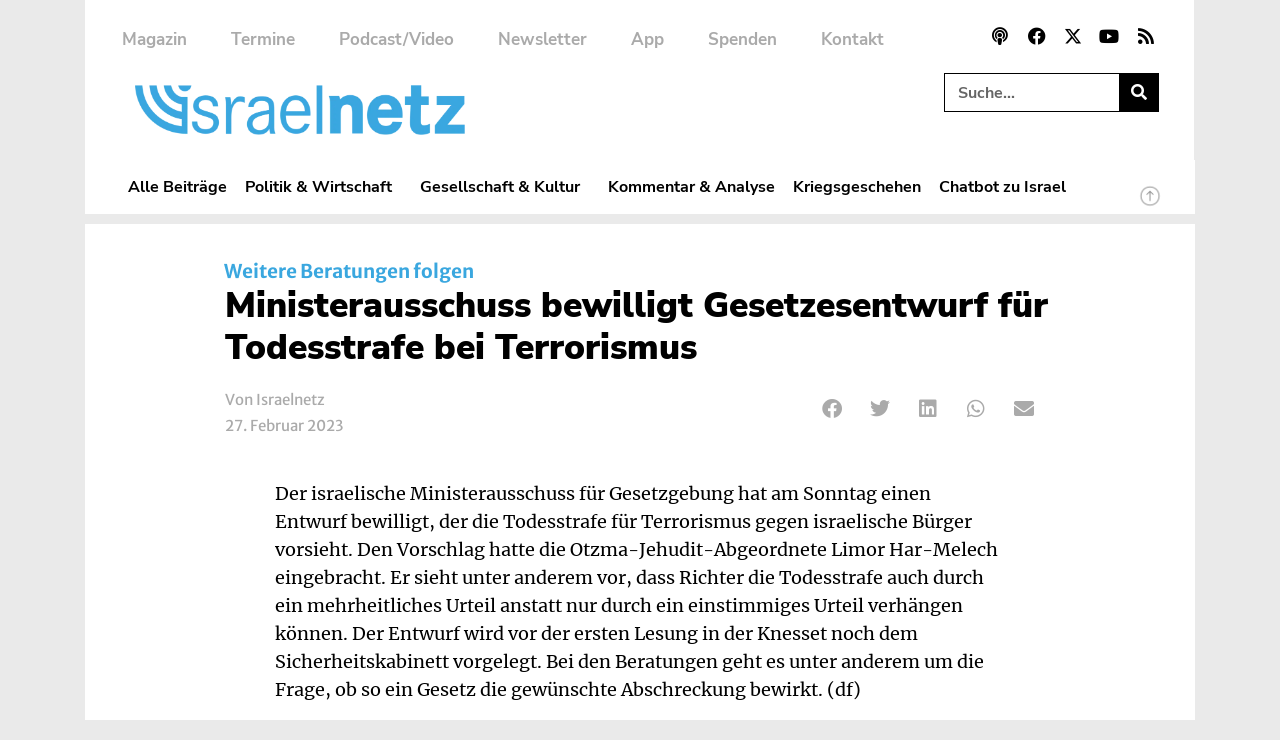

--- FILE ---
content_type: text/html; charset=UTF-8
request_url: https://www.israelnetz.com/ministerausschuss-bewilligt-gesetzesentwurf-fuer-todesstrafe-bei-terrorismus/
body_size: 32538
content:
<!doctype html>
<html lang="de">
<head>
	<meta charset="UTF-8">
	<meta name="viewport" content="width=device-width, initial-scale=1">
	<link rel="profile" href="https://gmpg.org/xfn/11">
	<!-- Manifest added by SuperPWA - Progressive Web Apps Plugin For WordPress -->
<link rel="manifest" href="/superpwa-manifest.json">
<link rel="prefetch" href="/superpwa-manifest.json">
<meta name="theme-color" content="#000000">
<meta name="mobile-web-app-capable" content="yes">
<meta name="apple-touch-fullscreen" content="yes">
<meta name="apple-mobile-web-app-title" content="Israelnetz - Berichte und Hintergründe aus Israel und dem Nahen Osten">
<meta name="application-name" content="Israelnetz - Berichte und Hintergründe aus Israel und dem Nahen Osten">
<meta name="apple-mobile-web-app-capable" content="yes">
<meta name="apple-mobile-web-app-status-bar-style" content="default">
<link rel="apple-touch-icon"  href="https://www.israelnetz.com/wp-content/uploads/2024/10/INN_192.png">
<link rel="apple-touch-icon" sizes="192x192" href="https://www.israelnetz.com/wp-content/uploads/2024/10/INN_192.png">
<link rel="apple-touch-startup-image" media="screen and (device-width: 320px) and (device-height: 568px) and (-webkit-device-pixel-ratio: 2) and (orientation: landscape)" href="https://www.israelnetz.com/wp-content/uploads/superpwa-splashIcons/super_splash_screens/icon_1136x640.png"/>
<link rel="apple-touch-startup-image" media="screen and (device-width: 320px) and (device-height: 568px) and (-webkit-device-pixel-ratio: 2) and (orientation: portrait)" href="https://www.israelnetz.com/wp-content/uploads/superpwa-splashIcons/super_splash_screens/icon_640x1136.png"/>
<link rel="apple-touch-startup-image" media="screen and (device-width: 414px) and (device-height: 896px) and (-webkit-device-pixel-ratio: 3) and (orientation: landscape)" href="https://www.israelnetz.com/wp-content/uploads/superpwa-splashIcons/super_splash_screens/icon_2688x1242.png"/>
<link rel="apple-touch-startup-image" media="screen and (device-width: 414px) and (device-height: 896px) and (-webkit-device-pixel-ratio: 2) and (orientation: landscape)" href="https://www.israelnetz.com/wp-content/uploads/superpwa-splashIcons/super_splash_screens/icon_1792x828.png"/>
<link rel="apple-touch-startup-image" media="screen and (device-width: 375px) and (device-height: 812px) and (-webkit-device-pixel-ratio: 3) and (orientation: portrait)" href="https://www.israelnetz.com/wp-content/uploads/superpwa-splashIcons/super_splash_screens/icon_1125x2436.png"/>
<link rel="apple-touch-startup-image" media="screen and (device-width: 414px) and (device-height: 896px) and (-webkit-device-pixel-ratio: 2) and (orientation: portrait)" href="https://www.israelnetz.com/wp-content/uploads/superpwa-splashIcons/super_splash_screens/icon_828x1792.png"/>
<link rel="apple-touch-startup-image" media="screen and (device-width: 375px) and (device-height: 812px) and (-webkit-device-pixel-ratio: 3) and (orientation: landscape)" href="https://www.israelnetz.com/wp-content/uploads/superpwa-splashIcons/super_splash_screens/icon_2436x1125.png"/>
<link rel="apple-touch-startup-image" media="screen and (device-width: 414px) and (device-height: 736px) and (-webkit-device-pixel-ratio: 3) and (orientation: portrait)" href="https://www.israelnetz.com/wp-content/uploads/superpwa-splashIcons/super_splash_screens/icon_1242x2208.png"/>
<link rel="apple-touch-startup-image" media="screen and (device-width: 414px) and (device-height: 736px) and (-webkit-device-pixel-ratio: 3) and (orientation: landscape)" href="https://www.israelnetz.com/wp-content/uploads/superpwa-splashIcons/super_splash_screens/icon_2208x1242.png"/>
<link rel="apple-touch-startup-image" media="screen and (device-width: 375px) and (device-height: 667px) and (-webkit-device-pixel-ratio: 2) and (orientation: landscape)" href="https://www.israelnetz.com/wp-content/uploads/superpwa-splashIcons/super_splash_screens/icon_1334x750.png"/>
<link rel="apple-touch-startup-image" media="screen and (device-width: 375px) and (device-height: 667px) and (-webkit-device-pixel-ratio: 2) and (orientation: portrait)" href="https://www.israelnetz.com/wp-content/uploads/superpwa-splashIcons/super_splash_screens/icon_750x1334.png"/>
<link rel="apple-touch-startup-image" media="screen and (device-width: 1024px) and (device-height: 1366px) and (-webkit-device-pixel-ratio: 2) and (orientation: landscape)" href="https://www.israelnetz.com/wp-content/uploads/superpwa-splashIcons/super_splash_screens/icon_2732x2048.png"/>
<link rel="apple-touch-startup-image" media="screen and (device-width: 1024px) and (device-height: 1366px) and (-webkit-device-pixel-ratio: 2) and (orientation: portrait)" href="https://www.israelnetz.com/wp-content/uploads/superpwa-splashIcons/super_splash_screens/icon_2048x2732.png"/>
<link rel="apple-touch-startup-image" media="screen and (device-width: 834px) and (device-height: 1194px) and (-webkit-device-pixel-ratio: 2) and (orientation: landscape)" href="https://www.israelnetz.com/wp-content/uploads/superpwa-splashIcons/super_splash_screens/icon_2388x1668.png"/>
<link rel="apple-touch-startup-image" media="screen and (device-width: 834px) and (device-height: 1194px) and (-webkit-device-pixel-ratio: 2) and (orientation: portrait)" href="https://www.israelnetz.com/wp-content/uploads/superpwa-splashIcons/super_splash_screens/icon_1668x2388.png"/>
<link rel="apple-touch-startup-image" media="screen and (device-width: 834px) and (device-height: 1112px) and (-webkit-device-pixel-ratio: 2) and (orientation: landscape)" href="https://www.israelnetz.com/wp-content/uploads/superpwa-splashIcons/super_splash_screens/icon_2224x1668.png"/>
<link rel="apple-touch-startup-image" media="screen and (device-width: 414px) and (device-height: 896px) and (-webkit-device-pixel-ratio: 3) and (orientation: portrait)" href="https://www.israelnetz.com/wp-content/uploads/superpwa-splashIcons/super_splash_screens/icon_1242x2688.png"/>
<link rel="apple-touch-startup-image" media="screen and (device-width: 834px) and (device-height: 1112px) and (-webkit-device-pixel-ratio: 2) and (orientation: portrait)" href="https://www.israelnetz.com/wp-content/uploads/superpwa-splashIcons/super_splash_screens/icon_1668x2224.png"/>
<link rel="apple-touch-startup-image" media="screen and (device-width: 768px) and (device-height: 1024px) and (-webkit-device-pixel-ratio: 2) and (orientation: portrait)" href="https://www.israelnetz.com/wp-content/uploads/superpwa-splashIcons/super_splash_screens/icon_1536x2048.png"/>
<link rel="apple-touch-startup-image" media="screen and (device-width: 768px) and (device-height: 1024px) and (-webkit-device-pixel-ratio: 2) and (orientation: landscape)" href="https://www.israelnetz.com/wp-content/uploads/superpwa-splashIcons/super_splash_screens/icon_2048x1536.png"/>
<link rel="apple-touch-startup-image" media="screen and (device-width: 390px) and (device-height: 844px) and (-webkit-device-pixel-ratio: 3) and (orientation: portrait)" href="https://www.israelnetz.com/wp-content/uploads/superpwa-splashIcons/super_splash_screens/icon_1170x2532.png"/>
<link rel="apple-touch-startup-image" media="screen and (device-width: 844px) and (device-height: 390px) and (-webkit-device-pixel-ratio: 3) and (orientation: landscape)" href="https://www.israelnetz.com/wp-content/uploads/superpwa-splashIcons/super_splash_screens/icon_2532x1170.png"/>
<link rel="apple-touch-startup-image" media="screen and (device-width: 926px) and (device-height: 428px) and (-webkit-device-pixel-ratio: 3) and (orientation: landscape)" href="https://www.israelnetz.com/wp-content/uploads/superpwa-splashIcons/super_splash_screens/icon_2778x1284.png"/>
<link rel="apple-touch-startup-image" media="screen and (device-width: 428px) and (device-height: 926px) and (-webkit-device-pixel-ratio: 3) and (orientation: portrait)" href="https://www.israelnetz.com/wp-content/uploads/superpwa-splashIcons/super_splash_screens/icon_2532x1170.png"/>
<link rel="apple-touch-startup-image" media="screen and (device-width: 852px) and (device-height: 393px) and (-webkit-device-pixel-ratio: 3) and (orientation: landscape)" href="https://www.israelnetz.com/wp-content/uploads/superpwa-splashIcons/super_splash_screens/icon_2556x1179.png"/>
<link rel="apple-touch-startup-image" media="screen and (device-width: 393px) and (device-height: 852px) and (-webkit-device-pixel-ratio: 3) and (orientation: portrait)" href="https://www.israelnetz.com/wp-content/uploads/superpwa-splashIcons/super_splash_screens/icon_1179x2556.png"/>
<link rel="apple-touch-startup-image" media="screen and (device-width: 932px) and (device-height: 430px) and (-webkit-device-pixel-ratio: 3) and (orientation: landscape)" href="https://www.israelnetz.com/wp-content/uploads/superpwa-splashIcons/super_splash_screens/icon_2796x1290.png"/>
<link rel="apple-touch-startup-image" media="screen and (device-width: 430px) and (device-height: 932px) and (-webkit-device-pixel-ratio: 3) and (orientation: portrait)" href="https://www.israelnetz.com/wp-content/uploads/superpwa-splashIcons/super_splash_screens/icon_1290x2796.png"/>
<!-- / SuperPWA.com -->
<meta name='robots' content='index, follow, max-image-preview:large, max-snippet:-1, max-video-preview:-1' />
	<style>img:is([sizes="auto" i], [sizes^="auto," i]) { contain-intrinsic-size: 3000px 1500px }</style>
	
	<!-- This site is optimized with the Yoast SEO plugin v26.7 - https://yoast.com/wordpress/plugins/seo/ -->
	<title>Ministerausschuss bewilligt Gesetzesentwurf für Todesstrafe bei Terrorismus - Israelnetz</title>
<link data-rocket-prefetch href="https://www.googletagmanager.com" rel="dns-prefetch"><link rel="preload" data-rocket-preload as="image" imagesrcset="https://www.israelnetz.com/wp-content/uploads/2021/07/INN_Logo-1024x155.png.webp 1024w, https://www.israelnetz.com/wp-content/uploads/2021/07/INN_Logo-300x45.png.webp 300w, https://www.israelnetz.com/wp-content/uploads/2021/07/INN_Logo-768x116.png.webp 768w, https://www.israelnetz.com/wp-content/uploads/2021/07/INN_Logo-1536x232.png.webp 1536w, https://www.israelnetz.com/wp-content/uploads/2021/07/INN_Logo-2048x309.png.webp 2048w" imagesizes="(max-width: 800px) 100vw, 800px" fetchpriority="high">
	<link rel="canonical" href="https://www.israelnetz.com/ministerausschuss-bewilligt-gesetzesentwurf-fuer-todesstrafe-bei-terrorismus/" />
	<meta property="og:locale" content="de_DE" />
	<meta property="og:type" content="article" />
	<meta property="og:title" content="Ministerausschuss bewilligt Gesetzesentwurf für Todesstrafe bei Terrorismus - Israelnetz" />
	<meta property="og:description" content="Der israelische Ministerausschuss für Gesetzgebung hat am Sonntag einen Entwurf bewilligt, der die Todesstrafe für Terrorismus gegen israelische Bürger vorsieht. Den Vorschlag hatte die Otzma-Jehudit-Abgeordnete Limor Har-Melech eingebracht. Er sieht unter anderem vor, dass Richter die Todesstrafe auch durch ein mehrheitliches Urteil anstatt nur durch ein einstimmiges Urteil verhängen können. Der Entwurf wird vor der [&hellip;]" />
	<meta property="og:url" content="https://www.israelnetz.com/ministerausschuss-bewilligt-gesetzesentwurf-fuer-todesstrafe-bei-terrorismus/" />
	<meta property="og:site_name" content="Israelnetz" />
	<meta property="article:publisher" content="https://www.facebook.com/israelnetz.nachrichten/" />
	<meta property="article:published_time" content="2023-02-27T12:20:15+00:00" />
	<meta property="article:modified_time" content="2023-02-27T12:26:52+00:00" />
	<meta name="author" content="Israelnetz" />
	<meta name="twitter:card" content="summary_large_image" />
	<meta name="twitter:creator" content="@israelnetz" />
	<meta name="twitter:site" content="@israelnetz" />
	<meta name="twitter:label1" content="Verfasst von" />
	<meta name="twitter:data1" content="Israelnetz" />
	<meta name="twitter:label2" content="Geschätzte Lesezeit" />
	<meta name="twitter:data2" content="1 Minute" />
	<script type="application/ld+json" class="yoast-schema-graph">{"@context":"https://schema.org","@graph":[{"@type":"Article","@id":"https://www.israelnetz.com/ministerausschuss-bewilligt-gesetzesentwurf-fuer-todesstrafe-bei-terrorismus/#article","isPartOf":{"@id":"https://www.israelnetz.com/ministerausschuss-bewilligt-gesetzesentwurf-fuer-todesstrafe-bei-terrorismus/"},"author":{"name":"Israelnetz","@id":"https://www.israelnetz.com/#/schema/person/b771f65e7cbe927adc3d32062b4d6e78"},"headline":"Ministerausschuss bewilligt Gesetzesentwurf für Todesstrafe bei Terrorismus","datePublished":"2023-02-27T12:20:15+00:00","dateModified":"2023-02-27T12:26:52+00:00","mainEntityOfPage":{"@id":"https://www.israelnetz.com/ministerausschuss-bewilligt-gesetzesentwurf-fuer-todesstrafe-bei-terrorismus/"},"wordCount":97,"publisher":{"@id":"https://www.israelnetz.com/#organization"},"articleSection":["Politik","Sicherheit"],"inLanguage":"de"},{"@type":"WebPage","@id":"https://www.israelnetz.com/ministerausschuss-bewilligt-gesetzesentwurf-fuer-todesstrafe-bei-terrorismus/","url":"https://www.israelnetz.com/ministerausschuss-bewilligt-gesetzesentwurf-fuer-todesstrafe-bei-terrorismus/","name":"Ministerausschuss bewilligt Gesetzesentwurf für Todesstrafe bei Terrorismus - Israelnetz","isPartOf":{"@id":"https://www.israelnetz.com/#website"},"datePublished":"2023-02-27T12:20:15+00:00","dateModified":"2023-02-27T12:26:52+00:00","breadcrumb":{"@id":"https://www.israelnetz.com/ministerausschuss-bewilligt-gesetzesentwurf-fuer-todesstrafe-bei-terrorismus/#breadcrumb"},"inLanguage":"de","potentialAction":[{"@type":"ReadAction","target":["https://www.israelnetz.com/ministerausschuss-bewilligt-gesetzesentwurf-fuer-todesstrafe-bei-terrorismus/"]}]},{"@type":"BreadcrumbList","@id":"https://www.israelnetz.com/ministerausschuss-bewilligt-gesetzesentwurf-fuer-todesstrafe-bei-terrorismus/#breadcrumb","itemListElement":[{"@type":"ListItem","position":1,"name":"Startseite","item":"https://www.israelnetz.com/"},{"@type":"ListItem","position":2,"name":"Ministerausschuss bewilligt Gesetzesentwurf für Todesstrafe bei Terrorismus"}]},{"@type":"WebSite","@id":"https://www.israelnetz.com/#website","url":"https://www.israelnetz.com/","name":"Israelnetz","description":"Berichte und Hintergründe aus Israel und dem Nahen Osten","publisher":{"@id":"https://www.israelnetz.com/#organization"},"potentialAction":[{"@type":"SearchAction","target":{"@type":"EntryPoint","urlTemplate":"https://www.israelnetz.com/?s={search_term_string}"},"query-input":{"@type":"PropertyValueSpecification","valueRequired":true,"valueName":"search_term_string"}}],"inLanguage":"de"},{"@type":"Organization","@id":"https://www.israelnetz.com/#organization","name":"Israelnetz","url":"https://www.israelnetz.com/","logo":{"@type":"ImageObject","inLanguage":"de","@id":"https://www.israelnetz.com/#/schema/logo/image/","url":"https://www.israelnetz.com/wp-content/uploads/2021/07/INN_Logo.png","contentUrl":"https://www.israelnetz.com/wp-content/uploads/2021/07/INN_Logo.png","width":2389,"height":361,"caption":"Israelnetz"},"image":{"@id":"https://www.israelnetz.com/#/schema/logo/image/"},"sameAs":["https://www.facebook.com/israelnetz.nachrichten/","https://x.com/israelnetz","https://www.youtube.com/user/Israelnetz"]},{"@type":"Person","@id":"https://www.israelnetz.com/#/schema/person/b771f65e7cbe927adc3d32062b4d6e78","name":"Israelnetz","image":{"@type":"ImageObject","inLanguage":"de","@id":"https://www.israelnetz.com/#/schema/person/image/","url":"https://secure.gravatar.com/avatar/ddebad898092ed4d72aa304016ba7c8509f5168b8298a73bcc3b4761f94593e8?s=96&d=mm&r=g","contentUrl":"https://secure.gravatar.com/avatar/ddebad898092ed4d72aa304016ba7c8509f5168b8298a73bcc3b4761f94593e8?s=96&d=mm&r=g","caption":"Israelnetz"},"url":"https://www.israelnetz.com/author/israelnetz/"}]}</script>
	<!-- / Yoast SEO plugin. -->



<link rel="alternate" type="application/rss+xml" title="Israelnetz &raquo; Feed" href="https://www.israelnetz.com/feed/" />
<link rel="alternate" type="application/rss+xml" title="Israelnetz &raquo; Kommentar-Feed" href="https://www.israelnetz.com/comments/feed/" />
<link rel="alternate" type="application/rss+xml" title="Israelnetz &raquo; Ministerausschuss bewilligt Gesetzesentwurf für Todesstrafe bei Terrorismus-Kommentar-Feed" href="https://www.israelnetz.com/ministerausschuss-bewilligt-gesetzesentwurf-fuer-todesstrafe-bei-terrorismus/feed/" />
<style id='wp-emoji-styles-inline-css'>

	img.wp-smiley, img.emoji {
		display: inline !important;
		border: none !important;
		box-shadow: none !important;
		height: 1em !important;
		width: 1em !important;
		margin: 0 0.07em !important;
		vertical-align: -0.1em !important;
		background: none !important;
		padding: 0 !important;
	}
</style>
<link rel='stylesheet' id='wp-block-library-css' href='https://www.israelnetz.com/wp-includes/css/dist/block-library/style.min.css?ver=6.8.3' media='all' />
<style id='global-styles-inline-css'>
:root{--wp--preset--aspect-ratio--square: 1;--wp--preset--aspect-ratio--4-3: 4/3;--wp--preset--aspect-ratio--3-4: 3/4;--wp--preset--aspect-ratio--3-2: 3/2;--wp--preset--aspect-ratio--2-3: 2/3;--wp--preset--aspect-ratio--16-9: 16/9;--wp--preset--aspect-ratio--9-16: 9/16;--wp--preset--color--black: #000000;--wp--preset--color--cyan-bluish-gray: #abb8c3;--wp--preset--color--white: #ffffff;--wp--preset--color--pale-pink: #f78da7;--wp--preset--color--vivid-red: #cf2e2e;--wp--preset--color--luminous-vivid-orange: #ff6900;--wp--preset--color--luminous-vivid-amber: #fcb900;--wp--preset--color--light-green-cyan: #7bdcb5;--wp--preset--color--vivid-green-cyan: #00d084;--wp--preset--color--pale-cyan-blue: #8ed1fc;--wp--preset--color--vivid-cyan-blue: #0693e3;--wp--preset--color--vivid-purple: #9b51e0;--wp--preset--color--israelnetz-blue: #3AA7DF;--wp--preset--color--israelnetz-hellgrau: #EAEAEA;--wp--preset--color--israelnetz-dunkelgrau: #AAAAAA;--wp--preset--gradient--vivid-cyan-blue-to-vivid-purple: linear-gradient(135deg,rgba(6,147,227,1) 0%,rgb(155,81,224) 100%);--wp--preset--gradient--light-green-cyan-to-vivid-green-cyan: linear-gradient(135deg,rgb(122,220,180) 0%,rgb(0,208,130) 100%);--wp--preset--gradient--luminous-vivid-amber-to-luminous-vivid-orange: linear-gradient(135deg,rgba(252,185,0,1) 0%,rgba(255,105,0,1) 100%);--wp--preset--gradient--luminous-vivid-orange-to-vivid-red: linear-gradient(135deg,rgba(255,105,0,1) 0%,rgb(207,46,46) 100%);--wp--preset--gradient--very-light-gray-to-cyan-bluish-gray: linear-gradient(135deg,rgb(238,238,238) 0%,rgb(169,184,195) 100%);--wp--preset--gradient--cool-to-warm-spectrum: linear-gradient(135deg,rgb(74,234,220) 0%,rgb(151,120,209) 20%,rgb(207,42,186) 40%,rgb(238,44,130) 60%,rgb(251,105,98) 80%,rgb(254,248,76) 100%);--wp--preset--gradient--blush-light-purple: linear-gradient(135deg,rgb(255,206,236) 0%,rgb(152,150,240) 100%);--wp--preset--gradient--blush-bordeaux: linear-gradient(135deg,rgb(254,205,165) 0%,rgb(254,45,45) 50%,rgb(107,0,62) 100%);--wp--preset--gradient--luminous-dusk: linear-gradient(135deg,rgb(255,203,112) 0%,rgb(199,81,192) 50%,rgb(65,88,208) 100%);--wp--preset--gradient--pale-ocean: linear-gradient(135deg,rgb(255,245,203) 0%,rgb(182,227,212) 50%,rgb(51,167,181) 100%);--wp--preset--gradient--electric-grass: linear-gradient(135deg,rgb(202,248,128) 0%,rgb(113,206,126) 100%);--wp--preset--gradient--midnight: linear-gradient(135deg,rgb(2,3,129) 0%,rgb(40,116,252) 100%);--wp--preset--font-size--small: 13px;--wp--preset--font-size--medium: 20px;--wp--preset--font-size--large: 36px;--wp--preset--font-size--x-large: 42px;--wp--preset--spacing--20: 0.44rem;--wp--preset--spacing--30: 0.67rem;--wp--preset--spacing--40: 1rem;--wp--preset--spacing--50: 1.5rem;--wp--preset--spacing--60: 2.25rem;--wp--preset--spacing--70: 3.38rem;--wp--preset--spacing--80: 5.06rem;--wp--preset--shadow--natural: 6px 6px 9px rgba(0, 0, 0, 0.2);--wp--preset--shadow--deep: 12px 12px 50px rgba(0, 0, 0, 0.4);--wp--preset--shadow--sharp: 6px 6px 0px rgba(0, 0, 0, 0.2);--wp--preset--shadow--outlined: 6px 6px 0px -3px rgba(255, 255, 255, 1), 6px 6px rgba(0, 0, 0, 1);--wp--preset--shadow--crisp: 6px 6px 0px rgba(0, 0, 0, 1);}:root { --wp--style--global--content-size: 800px;--wp--style--global--wide-size: 1200px; }:where(body) { margin: 0; }.wp-site-blocks > .alignleft { float: left; margin-right: 2em; }.wp-site-blocks > .alignright { float: right; margin-left: 2em; }.wp-site-blocks > .aligncenter { justify-content: center; margin-left: auto; margin-right: auto; }:where(.wp-site-blocks) > * { margin-block-start: 24px; margin-block-end: 0; }:where(.wp-site-blocks) > :first-child { margin-block-start: 0; }:where(.wp-site-blocks) > :last-child { margin-block-end: 0; }:root { --wp--style--block-gap: 24px; }:root :where(.is-layout-flow) > :first-child{margin-block-start: 0;}:root :where(.is-layout-flow) > :last-child{margin-block-end: 0;}:root :where(.is-layout-flow) > *{margin-block-start: 24px;margin-block-end: 0;}:root :where(.is-layout-constrained) > :first-child{margin-block-start: 0;}:root :where(.is-layout-constrained) > :last-child{margin-block-end: 0;}:root :where(.is-layout-constrained) > *{margin-block-start: 24px;margin-block-end: 0;}:root :where(.is-layout-flex){gap: 24px;}:root :where(.is-layout-grid){gap: 24px;}.is-layout-flow > .alignleft{float: left;margin-inline-start: 0;margin-inline-end: 2em;}.is-layout-flow > .alignright{float: right;margin-inline-start: 2em;margin-inline-end: 0;}.is-layout-flow > .aligncenter{margin-left: auto !important;margin-right: auto !important;}.is-layout-constrained > .alignleft{float: left;margin-inline-start: 0;margin-inline-end: 2em;}.is-layout-constrained > .alignright{float: right;margin-inline-start: 2em;margin-inline-end: 0;}.is-layout-constrained > .aligncenter{margin-left: auto !important;margin-right: auto !important;}.is-layout-constrained > :where(:not(.alignleft):not(.alignright):not(.alignfull)){max-width: var(--wp--style--global--content-size);margin-left: auto !important;margin-right: auto !important;}.is-layout-constrained > .alignwide{max-width: var(--wp--style--global--wide-size);}body .is-layout-flex{display: flex;}.is-layout-flex{flex-wrap: wrap;align-items: center;}.is-layout-flex > :is(*, div){margin: 0;}body .is-layout-grid{display: grid;}.is-layout-grid > :is(*, div){margin: 0;}body{padding-top: 0px;padding-right: 0px;padding-bottom: 0px;padding-left: 0px;}a:where(:not(.wp-element-button)){text-decoration: underline;}:root :where(.wp-element-button, .wp-block-button__link){background-color: #32373c;border-width: 0;color: #fff;font-family: inherit;font-size: inherit;line-height: inherit;padding: calc(0.667em + 2px) calc(1.333em + 2px);text-decoration: none;}.has-black-color{color: var(--wp--preset--color--black) !important;}.has-cyan-bluish-gray-color{color: var(--wp--preset--color--cyan-bluish-gray) !important;}.has-white-color{color: var(--wp--preset--color--white) !important;}.has-pale-pink-color{color: var(--wp--preset--color--pale-pink) !important;}.has-vivid-red-color{color: var(--wp--preset--color--vivid-red) !important;}.has-luminous-vivid-orange-color{color: var(--wp--preset--color--luminous-vivid-orange) !important;}.has-luminous-vivid-amber-color{color: var(--wp--preset--color--luminous-vivid-amber) !important;}.has-light-green-cyan-color{color: var(--wp--preset--color--light-green-cyan) !important;}.has-vivid-green-cyan-color{color: var(--wp--preset--color--vivid-green-cyan) !important;}.has-pale-cyan-blue-color{color: var(--wp--preset--color--pale-cyan-blue) !important;}.has-vivid-cyan-blue-color{color: var(--wp--preset--color--vivid-cyan-blue) !important;}.has-vivid-purple-color{color: var(--wp--preset--color--vivid-purple) !important;}.has-israelnetz-blue-color{color: var(--wp--preset--color--israelnetz-blue) !important;}.has-israelnetz-hellgrau-color{color: var(--wp--preset--color--israelnetz-hellgrau) !important;}.has-israelnetz-dunkelgrau-color{color: var(--wp--preset--color--israelnetz-dunkelgrau) !important;}.has-black-background-color{background-color: var(--wp--preset--color--black) !important;}.has-cyan-bluish-gray-background-color{background-color: var(--wp--preset--color--cyan-bluish-gray) !important;}.has-white-background-color{background-color: var(--wp--preset--color--white) !important;}.has-pale-pink-background-color{background-color: var(--wp--preset--color--pale-pink) !important;}.has-vivid-red-background-color{background-color: var(--wp--preset--color--vivid-red) !important;}.has-luminous-vivid-orange-background-color{background-color: var(--wp--preset--color--luminous-vivid-orange) !important;}.has-luminous-vivid-amber-background-color{background-color: var(--wp--preset--color--luminous-vivid-amber) !important;}.has-light-green-cyan-background-color{background-color: var(--wp--preset--color--light-green-cyan) !important;}.has-vivid-green-cyan-background-color{background-color: var(--wp--preset--color--vivid-green-cyan) !important;}.has-pale-cyan-blue-background-color{background-color: var(--wp--preset--color--pale-cyan-blue) !important;}.has-vivid-cyan-blue-background-color{background-color: var(--wp--preset--color--vivid-cyan-blue) !important;}.has-vivid-purple-background-color{background-color: var(--wp--preset--color--vivid-purple) !important;}.has-israelnetz-blue-background-color{background-color: var(--wp--preset--color--israelnetz-blue) !important;}.has-israelnetz-hellgrau-background-color{background-color: var(--wp--preset--color--israelnetz-hellgrau) !important;}.has-israelnetz-dunkelgrau-background-color{background-color: var(--wp--preset--color--israelnetz-dunkelgrau) !important;}.has-black-border-color{border-color: var(--wp--preset--color--black) !important;}.has-cyan-bluish-gray-border-color{border-color: var(--wp--preset--color--cyan-bluish-gray) !important;}.has-white-border-color{border-color: var(--wp--preset--color--white) !important;}.has-pale-pink-border-color{border-color: var(--wp--preset--color--pale-pink) !important;}.has-vivid-red-border-color{border-color: var(--wp--preset--color--vivid-red) !important;}.has-luminous-vivid-orange-border-color{border-color: var(--wp--preset--color--luminous-vivid-orange) !important;}.has-luminous-vivid-amber-border-color{border-color: var(--wp--preset--color--luminous-vivid-amber) !important;}.has-light-green-cyan-border-color{border-color: var(--wp--preset--color--light-green-cyan) !important;}.has-vivid-green-cyan-border-color{border-color: var(--wp--preset--color--vivid-green-cyan) !important;}.has-pale-cyan-blue-border-color{border-color: var(--wp--preset--color--pale-cyan-blue) !important;}.has-vivid-cyan-blue-border-color{border-color: var(--wp--preset--color--vivid-cyan-blue) !important;}.has-vivid-purple-border-color{border-color: var(--wp--preset--color--vivid-purple) !important;}.has-israelnetz-blue-border-color{border-color: var(--wp--preset--color--israelnetz-blue) !important;}.has-israelnetz-hellgrau-border-color{border-color: var(--wp--preset--color--israelnetz-hellgrau) !important;}.has-israelnetz-dunkelgrau-border-color{border-color: var(--wp--preset--color--israelnetz-dunkelgrau) !important;}.has-vivid-cyan-blue-to-vivid-purple-gradient-background{background: var(--wp--preset--gradient--vivid-cyan-blue-to-vivid-purple) !important;}.has-light-green-cyan-to-vivid-green-cyan-gradient-background{background: var(--wp--preset--gradient--light-green-cyan-to-vivid-green-cyan) !important;}.has-luminous-vivid-amber-to-luminous-vivid-orange-gradient-background{background: var(--wp--preset--gradient--luminous-vivid-amber-to-luminous-vivid-orange) !important;}.has-luminous-vivid-orange-to-vivid-red-gradient-background{background: var(--wp--preset--gradient--luminous-vivid-orange-to-vivid-red) !important;}.has-very-light-gray-to-cyan-bluish-gray-gradient-background{background: var(--wp--preset--gradient--very-light-gray-to-cyan-bluish-gray) !important;}.has-cool-to-warm-spectrum-gradient-background{background: var(--wp--preset--gradient--cool-to-warm-spectrum) !important;}.has-blush-light-purple-gradient-background{background: var(--wp--preset--gradient--blush-light-purple) !important;}.has-blush-bordeaux-gradient-background{background: var(--wp--preset--gradient--blush-bordeaux) !important;}.has-luminous-dusk-gradient-background{background: var(--wp--preset--gradient--luminous-dusk) !important;}.has-pale-ocean-gradient-background{background: var(--wp--preset--gradient--pale-ocean) !important;}.has-electric-grass-gradient-background{background: var(--wp--preset--gradient--electric-grass) !important;}.has-midnight-gradient-background{background: var(--wp--preset--gradient--midnight) !important;}.has-small-font-size{font-size: var(--wp--preset--font-size--small) !important;}.has-medium-font-size{font-size: var(--wp--preset--font-size--medium) !important;}.has-large-font-size{font-size: var(--wp--preset--font-size--large) !important;}.has-x-large-font-size{font-size: var(--wp--preset--font-size--x-large) !important;}
:root :where(.wp-block-pullquote){font-size: 1.5em;line-height: 1.6;}
</style>
<link rel='stylesheet' id='gn-frontend-gnfollow-style-css' href='https://www.israelnetz.com/wp-content/plugins/gn-publisher/assets/css/gn-frontend-gnfollow.min.css?ver=1.5.25' media='all' />
<link rel='stylesheet' id='printomatic-css-css' href='https://www.israelnetz.com/wp-content/plugins/print-o-matic/css/style.css?ver=2.0' media='all' />
<style id='printomatic-css-inline-css'>
@media print {
@import url('https://fonts.googleapis.com/css2?family=Merriweather+Sans:ital,wght@0,300;0,400;0,500;0,600;0,700;0,800;1,300;1,400;1,500;1,600;1,700;1,800&family=Merriweather:ital,wght@0,300;0,400;0,700;0,900;1,300;1,400;1,700;1,900&family=Nunito+Sans:ital,wght@0,200;0,300;0,400;0,600;0,700;0,800;0,900;1,200;1,300;1,400;1,600;1,700;1,800;1,900&family=Nunito:ital,wght@0,200;0,300;0,400;0,600;0,700;0,800;0,900;1,200;1,300;1,400;1,600;1,700;1,800;1,900&display=swap');

p,
.elementor-widget-wrap {
    font-family: "Merriweather", Sans-serif;
    font-weight: 400;
    line-height: 1.6em;
    font-size: 14px; 
}

h2,
h3,
h4,
h5,
h5 {
    font-family: "Nunito Sans", Sans-serif;
    font-weight: 800;
    line-height: 1.4em;
}

h2 {
    font-size: 24px;
}

h3 {
    font-size: 22px;
}

h4 {
    font-size: 20px;
}

h1 {
    font-family: "Nunito Sans", Sans-serif;
    font-weight: 900;
    line-height: 1.2em;
}

#excerpt,
#author-name,
#beitragslink {
    font-family: "Merriweather Sans", Sans-serif;
    font-weight: 400;
    line-height: 1.5em;
}

#dachzeile ul,
.elementor-widget-post-info>div>ul {
    font-family: "Merriweather Sans", sans-serif;
    font-weight: 700;
    list-style-type: none;
    padding-inline-start: 0px;
}

#web-header,
.elementor-widget-share-buttons,
#kommentar-titel,
#comments,
.elementor-location-footer,
#akismet-text,
.weiterfuehrendelinksgutenberg,
.offline-indicator, 
.spenden-cta, 
.abdrucke-cta, 
.kommentar-feld, 
.wp-block-embed-youtube, 
div.elementor-social-icons-wrapper {
    display: none;
}

.isc-source > .isc-source-text {
	padding: 0rem; 
}

h1,
h2,
h3,
h4,
h5,
h6,
a,
img {
    page-break-inside: avoid;
}

h1,
h2,
h3,
h4,
h5,
h6 {
    page-break-after: avoid !important;
}

.elementor-widget-theme-post-featured-image {
    max-width: 75%;
}

.elementor-widget-theme-post-content {
    width: 100%;
}

#beschriftung-beitragsbild {
    font-size: 12px;
}

#israelnetz-logo {
    position: absolute;
    top: 8px;
    right: 16px;
}

.elementor img {
    max-height: 300px;
    width: auto;
} 

#blogpost > div > div > div > div.elementor-element.elementor-element-e4fce0a.elementor-widget.elementor-widget-theme-post-featured-image.elementor-widget-image {
    text-align: left;
    padding: 30px 0px 0px 20px;
}

.featured-image-caption .elementor-widget-container {
    text-align: left;
    margin-top: -0.5rem !important;
}

.featured-image-source .elementor-widget-container {
    text-align: left;
    margin: 0rem !important;
}
}

</style>
<link rel='stylesheet' id='cmplz-general-css' href='https://www.israelnetz.com/wp-content/plugins/complianz-gdpr-premium/assets/css/cookieblocker.min.css?ver=1757053994' media='all' />
<link rel='stylesheet' id='parent-style-css' href='https://www.israelnetz.com/wp-content/themes/hello-elementor/style.css?ver=6.8.3' media='all' />
<link rel='stylesheet' id='child-style-css' href='https://www.israelnetz.com/wp-content/themes/elementor-child-theme/style.css?ver=6.8.3' media='all' />
<link rel='stylesheet' id='hello-elementor-css' href='https://www.israelnetz.com/wp-content/themes/hello-elementor/assets/css/reset.css?ver=3.4.4' media='all' />
<link rel='stylesheet' id='hello-elementor-theme-style-css' href='https://www.israelnetz.com/wp-content/themes/hello-elementor/assets/css/theme.css?ver=3.4.4' media='all' />
<link rel='stylesheet' id='hello-elementor-header-footer-css' href='https://www.israelnetz.com/wp-content/themes/hello-elementor/assets/css/header-footer.css?ver=3.4.4' media='all' />
<link rel='stylesheet' id='elementor-frontend-css' href='https://www.israelnetz.com/wp-content/plugins/elementor/assets/css/frontend.min.css?ver=3.32.5' media='all' />
<link rel='stylesheet' id='widget-search-form-css' href='https://www.israelnetz.com/wp-content/plugins/elementor-pro/assets/css/widget-search-form.min.css?ver=3.32.3' media='all' />
<link rel='stylesheet' id='elementor-icons-shared-0-css' href='https://www.israelnetz.com/wp-content/plugins/elementor/assets/lib/font-awesome/css/fontawesome.min.css?ver=5.15.3' media='all' />
<link rel='stylesheet' id='elementor-icons-fa-solid-css' href='https://www.israelnetz.com/wp-content/plugins/elementor/assets/lib/font-awesome/css/solid.min.css?ver=5.15.3' media='all' />
<link rel='stylesheet' id='widget-image-css' href='https://www.israelnetz.com/wp-content/plugins/elementor/assets/css/widget-image.min.css?ver=3.32.5' media='all' />
<link rel='stylesheet' id='widget-social-icons-css' href='https://www.israelnetz.com/wp-content/plugins/elementor/assets/css/widget-social-icons.min.css?ver=3.32.5' media='all' />
<link rel='stylesheet' id='e-apple-webkit-css' href='https://www.israelnetz.com/wp-content/plugins/elementor/assets/css/conditionals/apple-webkit.min.css?ver=3.32.5' media='all' />
<link rel='stylesheet' id='widget-nav-menu-css' href='https://www.israelnetz.com/wp-content/plugins/elementor-pro/assets/css/widget-nav-menu.min.css?ver=3.32.3' media='all' />
<link rel='stylesheet' id='e-sticky-css' href='https://www.israelnetz.com/wp-content/plugins/elementor-pro/assets/css/modules/sticky.min.css?ver=3.32.3' media='all' />
<link rel='stylesheet' id='e-motion-fx-css' href='https://www.israelnetz.com/wp-content/plugins/elementor-pro/assets/css/modules/motion-fx.min.css?ver=3.32.3' media='all' />
<link rel='stylesheet' id='widget-icon-list-css' href='https://www.israelnetz.com/wp-content/plugins/elementor/assets/css/widget-icon-list.min.css?ver=3.32.5' media='all' />
<link rel='stylesheet' id='widget-post-info-css' href='https://www.israelnetz.com/wp-content/plugins/elementor-pro/assets/css/widget-post-info.min.css?ver=3.32.3' media='all' />
<link rel='stylesheet' id='elementor-icons-fa-regular-css' href='https://www.israelnetz.com/wp-content/plugins/elementor/assets/lib/font-awesome/css/regular.min.css?ver=5.15.3' media='all' />
<link rel='stylesheet' id='widget-heading-css' href='https://www.israelnetz.com/wp-content/plugins/elementor/assets/css/widget-heading.min.css?ver=3.32.5' media='all' />
<link rel='stylesheet' id='widget-share-buttons-css' href='https://www.israelnetz.com/wp-content/plugins/elementor-pro/assets/css/widget-share-buttons.min.css?ver=3.32.3' media='all' />
<link rel='stylesheet' id='elementor-icons-fa-brands-css' href='https://www.israelnetz.com/wp-content/plugins/elementor/assets/lib/font-awesome/css/brands.min.css?ver=5.15.3' media='all' />
<link rel='stylesheet' id='e-popup-css' href='https://www.israelnetz.com/wp-content/plugins/elementor-pro/assets/css/conditionals/popup.min.css?ver=3.32.3' media='all' />
<link rel='stylesheet' id='elementor-icons-css' href='https://www.israelnetz.com/wp-content/plugins/elementor/assets/lib/eicons/css/elementor-icons.min.css?ver=5.44.0' media='all' />
<link rel='stylesheet' id='elementor-post-12-css' href='https://www.israelnetz.com/wp-content/uploads/elementor/css/post-12.css?ver=1768205205' media='all' />
<link rel='stylesheet' id='elementor-post-480-css' href='https://www.israelnetz.com/wp-content/uploads/elementor/css/post-480.css?ver=1768205205' media='all' />
<link rel='stylesheet' id='elementor-post-578-css' href='https://www.israelnetz.com/wp-content/uploads/elementor/css/post-578.css?ver=1768205205' media='all' />
<link rel='stylesheet' id='elementor-post-88422-css' href='https://www.israelnetz.com/wp-content/uploads/elementor/css/post-88422.css?ver=1768205210' media='all' />
<link rel='stylesheet' id='elementor-post-142788-css' href='https://www.israelnetz.com/wp-content/uploads/elementor/css/post-142788.css?ver=1768205206' media='all' />
<link rel='stylesheet' id='ecs-styles-css' href='https://www.israelnetz.com/wp-content/plugins/ele-custom-skin/assets/css/ecs-style.css?ver=3.1.9' media='all' />
<link rel='stylesheet' id='elementor-post-118-css' href='https://www.israelnetz.com/wp-content/uploads/elementor/css/post-118.css?ver=1636481074' media='all' />
<link rel='stylesheet' id='elementor-post-193-css' href='https://www.israelnetz.com/wp-content/uploads/elementor/css/post-193.css?ver=1636481066' media='all' />
<link rel='stylesheet' id='elementor-post-618-css' href='https://www.israelnetz.com/wp-content/uploads/elementor/css/post-618.css?ver=1638790211' media='all' />
<link rel='stylesheet' id='elementor-post-1339-css' href='https://www.israelnetz.com/wp-content/uploads/elementor/css/post-1339.css?ver=1636481033' media='all' />
<link rel='stylesheet' id='elementor-post-81087-css' href='https://www.israelnetz.com/wp-content/uploads/elementor/css/post-81087.css?ver=1636481025' media='all' />
<link rel='stylesheet' id='elementor-post-84648-css' href='https://www.israelnetz.com/wp-content/uploads/elementor/css/post-84648.css?ver=1636481014' media='all' />
<link rel='stylesheet' id='elementor-post-88356-css' href='https://www.israelnetz.com/wp-content/uploads/elementor/css/post-88356.css?ver=1639394157' media='all' />
<link rel='stylesheet' id='elementor-post-144233-css' href='https://www.israelnetz.com/wp-content/uploads/elementor/css/post-144233.css?ver=1645021829' media='all' />
<link rel='stylesheet' id='elementor-post-148955-css' href='https://www.israelnetz.com/wp-content/uploads/elementor/css/post-148955.css?ver=1646996745' media='all' />
<script src="https://www.israelnetz.com/wp-includes/js/jquery/jquery.min.js?ver=3.7.1" id="jquery-core-js"></script>
<script src="https://www.israelnetz.com/wp-includes/js/jquery/jquery-migrate.min.js?ver=3.4.1" id="jquery-migrate-js"></script>
<script id="ecs_ajax_load-js-extra">
var ecs_ajax_params = {"ajaxurl":"https:\/\/www.israelnetz.com\/wp-admin\/admin-ajax.php","posts":"{\"page\":0,\"name\":\"ministerausschuss-bewilligt-gesetzesentwurf-fuer-todesstrafe-bei-terrorismus\",\"error\":\"\",\"m\":\"\",\"p\":0,\"post_parent\":\"\",\"subpost\":\"\",\"subpost_id\":\"\",\"attachment\":\"\",\"attachment_id\":0,\"pagename\":\"\",\"page_id\":0,\"second\":\"\",\"minute\":\"\",\"hour\":\"\",\"day\":0,\"monthnum\":0,\"year\":0,\"w\":0,\"category_name\":\"\",\"tag\":\"\",\"cat\":\"\",\"tag_id\":\"\",\"author\":\"\",\"author_name\":\"\",\"feed\":\"\",\"tb\":\"\",\"paged\":0,\"meta_key\":\"\",\"meta_value\":\"\",\"preview\":\"\",\"s\":\"\",\"sentence\":\"\",\"title\":\"\",\"fields\":\"all\",\"menu_order\":\"\",\"embed\":\"\",\"category__in\":[],\"category__not_in\":[],\"category__and\":[],\"post__in\":[],\"post__not_in\":[],\"post_name__in\":[],\"tag__in\":[],\"tag__not_in\":[],\"tag__and\":[],\"tag_slug__in\":[],\"tag_slug__and\":[],\"post_parent__in\":[],\"post_parent__not_in\":[],\"author__in\":[],\"author__not_in\":[],\"search_columns\":[],\"post_type\":[\"post\",\"page\",\"e-landing-page\"],\"ignore_sticky_posts\":false,\"suppress_filters\":false,\"cache_results\":true,\"update_post_term_cache\":true,\"update_menu_item_cache\":false,\"lazy_load_term_meta\":true,\"update_post_meta_cache\":true,\"posts_per_page\":15,\"nopaging\":false,\"comments_per_page\":\"50\",\"no_found_rows\":false,\"order\":\"DESC\"}"};
</script>
<script src="https://www.israelnetz.com/wp-content/plugins/ele-custom-skin/assets/js/ecs_ajax_pagination.js?ver=3.1.9" id="ecs_ajax_load-js"></script>
<script src="https://www.israelnetz.com/wp-content/plugins/ele-custom-skin/assets/js/ecs.js?ver=3.1.9" id="ecs-script-js"></script>
<link rel="https://api.w.org/" href="https://www.israelnetz.com/wp-json/" /><link rel="alternate" title="JSON" type="application/json" href="https://www.israelnetz.com/wp-json/wp/v2/posts/184093" /><link rel="EditURI" type="application/rsd+xml" title="RSD" href="https://www.israelnetz.com/xmlrpc.php?rsd" />
<meta name="generator" content="WordPress 6.8.3" />
<link rel='shortlink' href='https://www.israelnetz.com/?p=184093' />
<link rel="alternate" title="oEmbed (JSON)" type="application/json+oembed" href="https://www.israelnetz.com/wp-json/oembed/1.0/embed?url=https%3A%2F%2Fwww.israelnetz.com%2Fministerausschuss-bewilligt-gesetzesentwurf-fuer-todesstrafe-bei-terrorismus%2F" />
<link rel="alternate" title="oEmbed (XML)" type="text/xml+oembed" href="https://www.israelnetz.com/wp-json/oembed/1.0/embed?url=https%3A%2F%2Fwww.israelnetz.com%2Fministerausschuss-bewilligt-gesetzesentwurf-fuer-todesstrafe-bei-terrorismus%2F&#038;format=xml" />
<style>a.cld-like-dislike-trigger {color: #3aa7df;}span.cld-count-wrap {color: #0a0a0a;}</style>			<style>.cmplz-hidden {
					display: none !important;
				}</style><meta name="facebook-domain-verification" content="fqqm27i3z7yw3l0wrvvqkarj4yx1im" /><meta name="generator" content="Elementor 3.32.5; features: additional_custom_breakpoints; settings: css_print_method-external, google_font-enabled, font_display-auto">
			<style>
				.e-con.e-parent:nth-of-type(n+4):not(.e-lazyloaded):not(.e-no-lazyload),
				.e-con.e-parent:nth-of-type(n+4):not(.e-lazyloaded):not(.e-no-lazyload) * {
					background-image: none !important;
				}
				@media screen and (max-height: 1024px) {
					.e-con.e-parent:nth-of-type(n+3):not(.e-lazyloaded):not(.e-no-lazyload),
					.e-con.e-parent:nth-of-type(n+3):not(.e-lazyloaded):not(.e-no-lazyload) * {
						background-image: none !important;
					}
				}
				@media screen and (max-height: 640px) {
					.e-con.e-parent:nth-of-type(n+2):not(.e-lazyloaded):not(.e-no-lazyload),
					.e-con.e-parent:nth-of-type(n+2):not(.e-lazyloaded):not(.e-no-lazyload) * {
						background-image: none !important;
					}
				}
			</style>
						<style>
				.isc-source { position: relative; display: inline-block; line-height: initial; }
				/* Hides the caption initially until it is positioned via JavaScript */
				.isc-source > .isc-source-text { display: none; }
				.wp-block-cover .isc-source { position: static; }
								span.isc-source-text a { display: inline; color: #fff; }
							</style>
						<meta name="theme-color" content="#C21900">
			<link rel="icon" href="https://www.israelnetz.com/wp-content/uploads/2020/09/INN_512-150x150.png" sizes="32x32" />
<link rel="icon" href="https://www.israelnetz.com/wp-content/uploads/2020/09/INN_512-300x300.png" sizes="192x192" />
<meta name="msapplication-TileImage" content="https://www.israelnetz.com/wp-content/uploads/2020/09/INN_512-300x300.png" />
		<style id="wp-custom-css">
			
/*style bold/strong text*/
strong {
  font-weight: 800;
}

.interview_question {
  font-weight: 800;
}

/* Quelle nicht anzeigen auf Custom Skin Loops */
article div[data-elementor-type="loop"]  span.isc-source span.isc-source-text  {
	display:none !important;
}

/*Bildbeschriftung*/
figcaption {
    color: var( --e-global-color-8478664 );
    font-family: "Merriweather Sans", Sans-serif;
    font-size: 16px;
    font-weight: 400;
		font-style: normal;
}

/*Gutenberg weiterführende Link*/
.weiterfuehrendelinksgutenberg {
	background-color:#eaeaea;
	padding-left: 25px;
	padding-bottom: 25px;
	padding-top: 25px;
	padding-right: 25px;
	margin-top: 15px;
	margin-bottom: 15px;
}

.weiterfuehrendelinksgutenberg a, .weiterfuehrendelinksgutenberg p {
	font-weight: 900;
	font-family:"Nunito Sans", Sans-serif;
	font-size:19px;
	line-height:1.2;
}

.weiterfuehrendelinksgutenberg a:hover, .weiterfuehrendelinksgutenberg p:hover  {
	color: var( --e-global-color-accent );
}

.weiterfuehrendelinksgutenberg h4 {
  font-weight: 900;
	font-family:"Nunito Sans", Sans-serif;
	font-size:24px;
	color: var( --e-global-color-accent );
}

/*Gutenberg DropCap Size*/
.has-drop-cap:not(:focus):first-letter {
    font-size: 4.2em;
}

/*Kommentarfeld*/
#comment, #author, #email {
    color: black;
}

/*Bilquellen*/

.isc_image_list a, .isc-source-text a {
    color: white;
	  text-decoration:underline;
	  font-family:"Nunito Sans", Sans-serif;
}

.isc_image_list a:hover, .isc-source-text a:hover {
    color: white;
	  text-decoration:underline;
	  font-family:"Nunito Sans", Sans-serif;
}

.isc_image_list, .isc-source-text {
    color: white;
	  font-family:"Nunito Sans", Sans-serif;
	  font-size: 0.7em !important;
}

.isc-source-text {
    padding:0.5rem !important;
		line-height:1.5;
}

/*Print-Ausgabe*/
@media print {
	#web-header, .elementor-widget-share-buttons, #kommentar-titel, #comments, .elementor-location-footer, #akismet-text, .weiterfuehrendelinksgutenberg, .offline-indicator {
		display:none;
	}
	
.isc-source > .isc-source-text {
		display:none !important;
	}
	
	p, h1, h2, h3, h4, h5, h6, a, img {
		page-break-inside : avoid;
	}

	.elementor-widget-theme-post-featured-image {
		max-width: 75%;
	}
	
	.elementor-widget-theme-post-content {
		width: 100%;
	}
}		</style>
		<meta name="generator" content="WP Rocket 3.20.3" data-wpr-features="wpr_preconnect_external_domains wpr_oci wpr_desktop" /></head>
<body data-cmplz=2 class="wp-singular post-template-default single single-post postid-184093 single-format-standard wp-custom-logo wp-embed-responsive wp-theme-hello-elementor wp-child-theme-elementor-child-theme hello-elementor-default elementor-default elementor-kit-12 elementor-page-88422">


<a class="skip-link screen-reader-text" href="#content">Zum Inhalt springen</a>

		<header  data-elementor-type="header" data-elementor-id="480" class="elementor elementor-480 elementor-location-header" data-elementor-post-type="elementor_library">
					<section class="elementor-section elementor-top-section elementor-element elementor-element-77e64f8 app-hide elementor-hidden-desktop elementor-hidden-tablet elementor-hidden-mobile elementor-section-boxed elementor-section-height-default elementor-section-height-default" data-id="77e64f8" data-element_type="section" data-settings="{&quot;background_background&quot;:&quot;classic&quot;}">
						<div  class="elementor-container elementor-column-gap-default">
					<div class="elementor-column elementor-col-100 elementor-top-column elementor-element elementor-element-302a93c" data-id="302a93c" data-element_type="column" data-settings="{&quot;background_background&quot;:&quot;classic&quot;}">
			<div class="elementor-widget-wrap elementor-element-populated">
						<div class="elementor-element elementor-element-378b0d1 elementor-hidden-phone elementor-hidden-tablet elementor-search-form--skin-classic elementor-search-form--button-type-icon elementor-search-form--icon-search elementor-widget elementor-widget-search-form" data-id="378b0d1" data-element_type="widget" data-settings="{&quot;skin&quot;:&quot;classic&quot;}" data-widget_type="search-form.default">
				<div class="elementor-widget-container">
							<search role="search">
			<form class="elementor-search-form" action="https://www.israelnetz.com" method="get">
												<div class="elementor-search-form__container">
					<label class="elementor-screen-only" for="elementor-search-form-378b0d1">Suche</label>

					
					<input id="elementor-search-form-378b0d1" placeholder="Suche..." class="elementor-search-form__input" type="search" name="s" value="">
					
											<button class="elementor-search-form__submit" type="submit" aria-label="Suche">
															<i aria-hidden="true" class="fas fa-search"></i>													</button>
					
									</div>
			</form>
		</search>
						</div>
				</div>
					</div>
		</div>
					</div>
		</section>
				<section class="elementor-section elementor-top-section elementor-element elementor-element-d8b5b9e app-hide elementor-hidden-desktop elementor-hidden-tablet elementor-section-boxed elementor-section-height-default elementor-section-height-default" data-id="d8b5b9e" data-element_type="section" data-settings="{&quot;background_background&quot;:&quot;classic&quot;}">
						<div  class="elementor-container elementor-column-gap-default">
					<div class="elementor-column elementor-col-100 elementor-top-column elementor-element elementor-element-d6f633b" data-id="d6f633b" data-element_type="column" data-settings="{&quot;background_background&quot;:&quot;classic&quot;}">
			<div class="elementor-widget-wrap elementor-element-populated">
						<div class="elementor-element elementor-element-1e968ec elementor-widget-mobile__width-auto elementor-widget elementor-widget-image" data-id="1e968ec" data-element_type="widget" data-widget_type="image.default">
				<div class="elementor-widget-container">
																<a href="https://www.israelnetz.com">
							<picture class="attachment-large size-large wp-image-88193">
<source type="image/webp" srcset="https://www.israelnetz.com/wp-content/uploads/2021/07/INN_Logo-1024x155.png.webp 1024w, https://www.israelnetz.com/wp-content/uploads/2021/07/INN_Logo-300x45.png.webp 300w, https://www.israelnetz.com/wp-content/uploads/2021/07/INN_Logo-768x116.png.webp 768w, https://www.israelnetz.com/wp-content/uploads/2021/07/INN_Logo-1536x232.png.webp 1536w, https://www.israelnetz.com/wp-content/uploads/2021/07/INN_Logo-2048x309.png.webp 2048w" sizes="(max-width: 800px) 100vw, 800px"/>
<img fetchpriority="high" width="800" height="121" src="https://www.israelnetz.com/wp-content/uploads/2021/07/INN_Logo-1024x155.png" alt="" srcset="https://www.israelnetz.com/wp-content/uploads/2021/07/INN_Logo-1024x155.png 1024w, https://www.israelnetz.com/wp-content/uploads/2021/07/INN_Logo-300x45.png 300w, https://www.israelnetz.com/wp-content/uploads/2021/07/INN_Logo-768x116.png 768w, https://www.israelnetz.com/wp-content/uploads/2021/07/INN_Logo-1536x232.png 1536w, https://www.israelnetz.com/wp-content/uploads/2021/07/INN_Logo-2048x309.png 2048w" sizes="(max-width: 800px) 100vw, 800px"/>
</picture>
								</a>
															</div>
				</div>
				<div class="elementor-element elementor-element-4ffebd0 elementor-search-form--skin-full_screen elementor-hidden-desktop elementor-widget-mobile__width-initial elementor-widget elementor-widget-search-form" data-id="4ffebd0" data-element_type="widget" data-settings="{&quot;skin&quot;:&quot;full_screen&quot;}" data-widget_type="search-form.default">
				<div class="elementor-widget-container">
							<search role="search">
			<form class="elementor-search-form" action="https://www.israelnetz.com" method="get">
												<div class="elementor-search-form__toggle" role="button" tabindex="0" aria-label="Suche">
					<i aria-hidden="true" class="fas fa-search"></i>				</div>
								<div class="elementor-search-form__container">
					<label class="elementor-screen-only" for="elementor-search-form-4ffebd0">Suche</label>

					
					<input id="elementor-search-form-4ffebd0" placeholder="Suche..." class="elementor-search-form__input" type="search" name="s" value="">
					
					
										<div class="dialog-lightbox-close-button dialog-close-button" role="button" tabindex="0" aria-label="Schließe dieses Suchfeld.">
						<i aria-hidden="true" class="eicon-close"></i>					</div>
									</div>
			</form>
		</search>
						</div>
				</div>
					</div>
		</div>
					</div>
		</section>
				<section class="elementor-section elementor-top-section elementor-element elementor-element-37b1305 app-hide elementor-hidden-desktop elementor-hidden-tablet elementor-section-boxed elementor-section-height-default elementor-section-height-default" data-id="37b1305" data-element_type="section" data-settings="{&quot;background_background&quot;:&quot;classic&quot;,&quot;sticky&quot;:&quot;top&quot;,&quot;sticky_on&quot;:[&quot;mobile&quot;],&quot;sticky_offset_mobile&quot;:0,&quot;sticky_offset&quot;:0,&quot;sticky_effects_offset&quot;:0,&quot;sticky_anchor_link_offset&quot;:0}">
						<div  class="elementor-container elementor-column-gap-default">
					<div class="elementor-column elementor-col-100 elementor-top-column elementor-element elementor-element-16c185e" data-id="16c185e" data-element_type="column" data-settings="{&quot;background_background&quot;:&quot;classic&quot;}">
			<div class="elementor-widget-wrap elementor-element-populated">
						<div class="elementor-element elementor-element-23f2683 elementor-grid-mobile-3 e-grid-align-right e-grid-align-tablet-right e-grid-align-mobile-left elementor-widget-mobile__width-initial elementor-shape-rounded elementor-grid-0 elementor-widget elementor-widget-social-icons" data-id="23f2683" data-element_type="widget" data-widget_type="social-icons.default">
				<div class="elementor-widget-container">
							<div class="elementor-social-icons-wrapper elementor-grid" role="list">
							<span class="elementor-grid-item" role="listitem">
					<a class="elementor-icon elementor-social-icon elementor-social-icon-podcast elementor-repeater-item-89d1204" href="https://www.israelnetz.com/podcast-tv/" target="_blank">
						<span class="elementor-screen-only">Podcast</span>
						<i aria-hidden="true" class="fas fa-podcast"></i>					</a>
				</span>
							<span class="elementor-grid-item" role="listitem">
					<a class="elementor-icon elementor-social-icon elementor-social-icon-facebook elementor-repeater-item-0617830" href="https://www.facebook.com/israelnetz.nachrichten/" target="_blank">
						<span class="elementor-screen-only">Facebook</span>
						<i aria-hidden="true" class="fab fa-facebook"></i>					</a>
				</span>
							<span class="elementor-grid-item" role="listitem">
					<a class="elementor-icon elementor-social-icon elementor-social-icon-twitter elementor-repeater-item-aa34726" href="https://twitter.com/israelnetz" target="_blank">
						<span class="elementor-screen-only">Twitter</span>
						<i aria-hidden="true" class="fab fa-twitter"></i>					</a>
				</span>
							<span class="elementor-grid-item" role="listitem">
					<a class="elementor-icon elementor-social-icon elementor-social-icon-youtube elementor-repeater-item-109a912" href="https://www.youtube.com/user/Israelnetz" target="_blank">
						<span class="elementor-screen-only">Youtube</span>
						<i aria-hidden="true" class="fab fa-youtube"></i>					</a>
				</span>
							<span class="elementor-grid-item" role="listitem">
					<a class="elementor-icon elementor-social-icon elementor-social-icon-rss elementor-repeater-item-a696b1b" href="https://www.israelnetz.com/feed/" target="_blank">
						<span class="elementor-screen-only">Rss</span>
						<i aria-hidden="true" class="fas fa-rss"></i>					</a>
				</span>
					</div>
						</div>
				</div>
				<div class="elementor-element elementor-element-1b13145 elementor-nav-menu__align-start elementor-nav-menu--stretch elementor-nav-menu--dropdown-mobile elementor-widget-mobile__width-initial elementor-nav-menu__text-align-aside elementor-nav-menu--toggle elementor-nav-menu--burger elementor-widget elementor-widget-nav-menu" data-id="1b13145" data-element_type="widget" data-settings="{&quot;full_width&quot;:&quot;stretch&quot;,&quot;submenu_icon&quot;:{&quot;value&quot;:&quot;&lt;i class=\&quot;\&quot; aria-hidden=\&quot;true\&quot;&gt;&lt;\/i&gt;&quot;,&quot;library&quot;:&quot;&quot;},&quot;layout&quot;:&quot;horizontal&quot;,&quot;toggle&quot;:&quot;burger&quot;}" data-widget_type="nav-menu.default">
				<div class="elementor-widget-container">
								<nav aria-label="Menü" class="elementor-nav-menu--main elementor-nav-menu__container elementor-nav-menu--layout-horizontal e--pointer-none">
				<ul id="menu-1-1b13145" class="elementor-nav-menu"><li class="menu-item menu-item-type-post_type menu-item-object-page menu-item-88571"><a href="https://www.israelnetz.com/alle-beitraege/" class="elementor-item">Alle Beiträge</a></li>
<li class="menu-item menu-item-type-taxonomy menu-item-object-category current-post-ancestor menu-item-has-children menu-item-88198"><a href="https://www.israelnetz.com/kategorie/politik-wirtschaft/" class="elementor-item">Politik &amp; Wirtschaft</a>
<ul class="sub-menu elementor-nav-menu--dropdown">
	<li class="menu-item menu-item-type-taxonomy menu-item-object-category current-post-ancestor current-menu-parent current-post-parent menu-item-88203"><a href="https://www.israelnetz.com/kategorie/politik-wirtschaft/politik/" class="elementor-sub-item">Politik</a></li>
	<li class="menu-item menu-item-type-taxonomy menu-item-object-category menu-item-88204"><a href="https://www.israelnetz.com/kategorie/politik-wirtschaft/wirtschaft/" class="elementor-sub-item">Wirtschaft</a></li>
	<li class="menu-item menu-item-type-taxonomy menu-item-object-category current-post-ancestor current-menu-parent current-post-parent menu-item-88205"><a href="https://www.israelnetz.com/kategorie/politik-wirtschaft/sicherheit/" class="elementor-sub-item">Sicherheit</a></li>
	<li class="menu-item menu-item-type-taxonomy menu-item-object-category menu-item-88206"><a href="https://www.israelnetz.com/kategorie/politik-wirtschaft/tourismus/" class="elementor-sub-item">Tourismus</a></li>
</ul>
</li>
<li class="menu-item menu-item-type-taxonomy menu-item-object-category menu-item-has-children menu-item-88199"><a href="https://www.israelnetz.com/kategorie/gesellschaft-kultur/" class="elementor-item">Gesellschaft &amp; Kultur</a>
<ul class="sub-menu elementor-nav-menu--dropdown">
	<li class="menu-item menu-item-type-taxonomy menu-item-object-category menu-item-88207"><a href="https://www.israelnetz.com/kategorie/gesellschaft-kultur/gesellschaft/" class="elementor-sub-item">Gesellschaft</a></li>
	<li class="menu-item menu-item-type-taxonomy menu-item-object-category menu-item-141144"><a href="https://www.israelnetz.com/kategorie/gesellschaft-kultur/panorama/" class="elementor-sub-item">Panorama</a></li>
	<li class="menu-item menu-item-type-taxonomy menu-item-object-category menu-item-88208"><a href="https://www.israelnetz.com/kategorie/gesellschaft-kultur/kultur/" class="elementor-sub-item">Kultur</a></li>
	<li class="menu-item menu-item-type-taxonomy menu-item-object-category menu-item-88209"><a href="https://www.israelnetz.com/kategorie/gesellschaft-kultur/wissenschaft-gesellschaft-kultur/" class="elementor-sub-item">Wissenschaft</a></li>
	<li class="menu-item menu-item-type-taxonomy menu-item-object-category menu-item-140760"><a href="https://www.israelnetz.com/kategorie/gesellschaft-kultur/sport/" class="elementor-sub-item">Sport</a></li>
</ul>
</li>
<li class="menu-item menu-item-type-taxonomy menu-item-object-category menu-item-88200"><a href="https://www.israelnetz.com/kategorie/kommentar-analyse/" class="elementor-item">Kommentar &amp; Analyse</a></li>
<li class="menu-item menu-item-type-taxonomy menu-item-object-sonderrubrik menu-item-216650"><a href="https://www.israelnetz.com/sonderrubrik/kriegsgeschehen/" class="elementor-item">Kriegsgeschehen</a></li>
<li class="menu-item menu-item-type-custom menu-item-object-custom menu-item-279803"><a href="https://www.halloisraelnetz.com/" class="elementor-item">Chatbot zu Israel</a></li>
</ul>			</nav>
					<div class="elementor-menu-toggle" role="button" tabindex="0" aria-label="Menü Umschalter" aria-expanded="false">
			<i aria-hidden="true" role="presentation" class="elementor-menu-toggle__icon--open eicon-menu-bar"></i><i aria-hidden="true" role="presentation" class="elementor-menu-toggle__icon--close eicon-close"></i>		</div>
					<nav class="elementor-nav-menu--dropdown elementor-nav-menu__container" aria-hidden="true">
				<ul id="menu-2-1b13145" class="elementor-nav-menu"><li class="menu-item menu-item-type-post_type menu-item-object-page menu-item-88571"><a href="https://www.israelnetz.com/alle-beitraege/" class="elementor-item" tabindex="-1">Alle Beiträge</a></li>
<li class="menu-item menu-item-type-taxonomy menu-item-object-category current-post-ancestor menu-item-has-children menu-item-88198"><a href="https://www.israelnetz.com/kategorie/politik-wirtschaft/" class="elementor-item" tabindex="-1">Politik &amp; Wirtschaft</a>
<ul class="sub-menu elementor-nav-menu--dropdown">
	<li class="menu-item menu-item-type-taxonomy menu-item-object-category current-post-ancestor current-menu-parent current-post-parent menu-item-88203"><a href="https://www.israelnetz.com/kategorie/politik-wirtschaft/politik/" class="elementor-sub-item" tabindex="-1">Politik</a></li>
	<li class="menu-item menu-item-type-taxonomy menu-item-object-category menu-item-88204"><a href="https://www.israelnetz.com/kategorie/politik-wirtschaft/wirtschaft/" class="elementor-sub-item" tabindex="-1">Wirtschaft</a></li>
	<li class="menu-item menu-item-type-taxonomy menu-item-object-category current-post-ancestor current-menu-parent current-post-parent menu-item-88205"><a href="https://www.israelnetz.com/kategorie/politik-wirtschaft/sicherheit/" class="elementor-sub-item" tabindex="-1">Sicherheit</a></li>
	<li class="menu-item menu-item-type-taxonomy menu-item-object-category menu-item-88206"><a href="https://www.israelnetz.com/kategorie/politik-wirtschaft/tourismus/" class="elementor-sub-item" tabindex="-1">Tourismus</a></li>
</ul>
</li>
<li class="menu-item menu-item-type-taxonomy menu-item-object-category menu-item-has-children menu-item-88199"><a href="https://www.israelnetz.com/kategorie/gesellschaft-kultur/" class="elementor-item" tabindex="-1">Gesellschaft &amp; Kultur</a>
<ul class="sub-menu elementor-nav-menu--dropdown">
	<li class="menu-item menu-item-type-taxonomy menu-item-object-category menu-item-88207"><a href="https://www.israelnetz.com/kategorie/gesellschaft-kultur/gesellschaft/" class="elementor-sub-item" tabindex="-1">Gesellschaft</a></li>
	<li class="menu-item menu-item-type-taxonomy menu-item-object-category menu-item-141144"><a href="https://www.israelnetz.com/kategorie/gesellschaft-kultur/panorama/" class="elementor-sub-item" tabindex="-1">Panorama</a></li>
	<li class="menu-item menu-item-type-taxonomy menu-item-object-category menu-item-88208"><a href="https://www.israelnetz.com/kategorie/gesellschaft-kultur/kultur/" class="elementor-sub-item" tabindex="-1">Kultur</a></li>
	<li class="menu-item menu-item-type-taxonomy menu-item-object-category menu-item-88209"><a href="https://www.israelnetz.com/kategorie/gesellschaft-kultur/wissenschaft-gesellschaft-kultur/" class="elementor-sub-item" tabindex="-1">Wissenschaft</a></li>
	<li class="menu-item menu-item-type-taxonomy menu-item-object-category menu-item-140760"><a href="https://www.israelnetz.com/kategorie/gesellschaft-kultur/sport/" class="elementor-sub-item" tabindex="-1">Sport</a></li>
</ul>
</li>
<li class="menu-item menu-item-type-taxonomy menu-item-object-category menu-item-88200"><a href="https://www.israelnetz.com/kategorie/kommentar-analyse/" class="elementor-item" tabindex="-1">Kommentar &amp; Analyse</a></li>
<li class="menu-item menu-item-type-taxonomy menu-item-object-sonderrubrik menu-item-216650"><a href="https://www.israelnetz.com/sonderrubrik/kriegsgeschehen/" class="elementor-item" tabindex="-1">Kriegsgeschehen</a></li>
<li class="menu-item menu-item-type-custom menu-item-object-custom menu-item-279803"><a href="https://www.halloisraelnetz.com/" class="elementor-item" tabindex="-1">Chatbot zu Israel</a></li>
</ul>			</nav>
						</div>
				</div>
					</div>
		</div>
					</div>
		</section>
				<section class="elementor-section elementor-top-section elementor-element elementor-element-cf54440 app-hide elementor-hidden-mobile elementor-section-boxed elementor-section-height-default elementor-section-height-default" data-id="cf54440" data-element_type="section" data-settings="{&quot;background_background&quot;:&quot;classic&quot;}">
						<div  class="elementor-container elementor-column-gap-default">
					<div class="elementor-column elementor-col-50 elementor-top-column elementor-element elementor-element-1716829" data-id="1716829" data-element_type="column" data-settings="{&quot;background_background&quot;:&quot;classic&quot;}">
			<div class="elementor-widget-wrap elementor-element-populated">
						<div class="elementor-element elementor-element-fc71ee7 elementor-nav-menu__align-start elementor-nav-menu--dropdown-none elementor-widget elementor-widget-nav-menu" data-id="fc71ee7" data-element_type="widget" data-settings="{&quot;submenu_icon&quot;:{&quot;value&quot;:&quot;&lt;i class=\&quot;fas fa-chevron-down\&quot; aria-hidden=\&quot;true\&quot;&gt;&lt;\/i&gt;&quot;,&quot;library&quot;:&quot;fa-solid&quot;},&quot;layout&quot;:&quot;horizontal&quot;}" data-widget_type="nav-menu.default">
				<div class="elementor-widget-container">
								<nav aria-label="Menü" class="elementor-nav-menu--main elementor-nav-menu__container elementor-nav-menu--layout-horizontal e--pointer-none">
				<ul id="menu-1-fc71ee7" class="elementor-nav-menu"><li class="menu-item menu-item-type-custom menu-item-object-custom menu-item-182806"><a href="https://www.israelnetz.com/mag/" class="elementor-item">Magazin</a></li>
<li class="menu-item menu-item-type-post_type menu-item-object-page menu-item-88664"><a href="https://www.israelnetz.com/termine/" class="elementor-item">Termine</a></li>
<li class="menu-item menu-item-type-post_type menu-item-object-page menu-item-88665"><a href="https://www.israelnetz.com/podcast/" class="elementor-item">Podcast/Video</a></li>
<li class="menu-item menu-item-type-post_type menu-item-object-page menu-item-2105"><a href="https://www.israelnetz.com/newsletter/" class="elementor-item">Newsletter</a></li>
<li class="menu-item menu-item-type-post_type menu-item-object-page menu-item-148948"><a href="https://www.israelnetz.com/app/" class="elementor-item">App</a></li>
<li class="menu-item menu-item-type-post_type menu-item-object-page menu-item-2104"><a href="https://www.israelnetz.com/spenden/" class="elementor-item">Spenden</a></li>
<li class="menu-item menu-item-type-post_type menu-item-object-page menu-item-528"><a href="https://www.israelnetz.com/kontakt/" class="elementor-item">Kontakt</a></li>
</ul>			</nav>
						<nav class="elementor-nav-menu--dropdown elementor-nav-menu__container" aria-hidden="true">
				<ul id="menu-2-fc71ee7" class="elementor-nav-menu"><li class="menu-item menu-item-type-custom menu-item-object-custom menu-item-182806"><a href="https://www.israelnetz.com/mag/" class="elementor-item" tabindex="-1">Magazin</a></li>
<li class="menu-item menu-item-type-post_type menu-item-object-page menu-item-88664"><a href="https://www.israelnetz.com/termine/" class="elementor-item" tabindex="-1">Termine</a></li>
<li class="menu-item menu-item-type-post_type menu-item-object-page menu-item-88665"><a href="https://www.israelnetz.com/podcast/" class="elementor-item" tabindex="-1">Podcast/Video</a></li>
<li class="menu-item menu-item-type-post_type menu-item-object-page menu-item-2105"><a href="https://www.israelnetz.com/newsletter/" class="elementor-item" tabindex="-1">Newsletter</a></li>
<li class="menu-item menu-item-type-post_type menu-item-object-page menu-item-148948"><a href="https://www.israelnetz.com/app/" class="elementor-item" tabindex="-1">App</a></li>
<li class="menu-item menu-item-type-post_type menu-item-object-page menu-item-2104"><a href="https://www.israelnetz.com/spenden/" class="elementor-item" tabindex="-1">Spenden</a></li>
<li class="menu-item menu-item-type-post_type menu-item-object-page menu-item-528"><a href="https://www.israelnetz.com/kontakt/" class="elementor-item" tabindex="-1">Kontakt</a></li>
</ul>			</nav>
						</div>
				</div>
		<div class="elementor-element elementor-element-c230504 e-flex e-con-boxed e-con e-parent" data-id="c230504" data-element_type="container">
					<div class="e-con-inner">
				<div class="elementor-element elementor-element-f7708f5 elementor-widget elementor-widget-image" data-id="f7708f5" data-element_type="widget" data-widget_type="image.default">
				<div class="elementor-widget-container">
																<a href="https://www.israelnetz.com">
							<picture class="attachment-large size-large wp-image-88193">
<source type="image/webp" srcset="https://www.israelnetz.com/wp-content/uploads/2021/07/INN_Logo-1024x155.png.webp 1024w, https://www.israelnetz.com/wp-content/uploads/2021/07/INN_Logo-300x45.png.webp 300w, https://www.israelnetz.com/wp-content/uploads/2021/07/INN_Logo-768x116.png.webp 768w, https://www.israelnetz.com/wp-content/uploads/2021/07/INN_Logo-1536x232.png.webp 1536w, https://www.israelnetz.com/wp-content/uploads/2021/07/INN_Logo-2048x309.png.webp 2048w" sizes="(max-width: 800px) 100vw, 800px"/>
<img width="800" height="121" src="https://www.israelnetz.com/wp-content/uploads/2021/07/INN_Logo-1024x155.png" alt="" srcset="https://www.israelnetz.com/wp-content/uploads/2021/07/INN_Logo-1024x155.png 1024w, https://www.israelnetz.com/wp-content/uploads/2021/07/INN_Logo-300x45.png 300w, https://www.israelnetz.com/wp-content/uploads/2021/07/INN_Logo-768x116.png 768w, https://www.israelnetz.com/wp-content/uploads/2021/07/INN_Logo-1536x232.png 1536w, https://www.israelnetz.com/wp-content/uploads/2021/07/INN_Logo-2048x309.png 2048w" sizes="(max-width: 800px) 100vw, 800px"/>
</picture>
								</a>
															</div>
				</div>
				<div class="elementor-element elementor-element-83d8697 elementor-hidden-desktop elementor-hidden-tablet elementor-hidden-mobile elementor-widget elementor-widget-image" data-id="83d8697" data-element_type="widget" data-widget_type="image.default">
				<div class="elementor-widget-container">
																<a href="https://www.israelnetz.com">
							<img width="150" height="150" src="https://www.israelnetz.com/wp-content/uploads/2020/10/inn-25-jahre.svg" class="attachment-thumbnail size-thumbnail wp-image-275142" alt="" />								</a>
															</div>
				</div>
					</div>
				</div>
					</div>
		</div>
				<div class="elementor-column elementor-col-50 elementor-top-column elementor-element elementor-element-44feed2" data-id="44feed2" data-element_type="column" data-settings="{&quot;background_background&quot;:&quot;classic&quot;}">
			<div class="elementor-widget-wrap elementor-element-populated">
						<div class="elementor-element elementor-element-d9bc3cc elementor-grid-mobile-3 e-grid-align-right e-grid-align-tablet-right e-grid-align-mobile-left elementor-widget-tablet__width-initial elementor-shape-rounded elementor-grid-0 elementor-widget elementor-widget-social-icons" data-id="d9bc3cc" data-element_type="widget" data-widget_type="social-icons.default">
				<div class="elementor-widget-container">
							<div class="elementor-social-icons-wrapper elementor-grid" role="list">
							<span class="elementor-grid-item" role="listitem">
					<a class="elementor-icon elementor-social-icon elementor-social-icon-podcast elementor-repeater-item-89d1204" href="https://www.israelnetz.com/podcast-tv/" target="_blank">
						<span class="elementor-screen-only">Podcast</span>
						<i aria-hidden="true" class="fas fa-podcast"></i>					</a>
				</span>
							<span class="elementor-grid-item" role="listitem">
					<a class="elementor-icon elementor-social-icon elementor-social-icon-facebook elementor-repeater-item-0617830" href="https://www.facebook.com/israelnetzcom" target="_blank">
						<span class="elementor-screen-only">Facebook</span>
						<i aria-hidden="true" class="fab fa-facebook"></i>					</a>
				</span>
							<span class="elementor-grid-item" role="listitem">
					<a class="elementor-icon elementor-social-icon elementor-social-icon-x-twitter elementor-repeater-item-aa34726" href="https://x.com/israelnetz" target="_blank">
						<span class="elementor-screen-only">X-twitter</span>
						<i aria-hidden="true" class="fab fa-x-twitter"></i>					</a>
				</span>
							<span class="elementor-grid-item" role="listitem">
					<a class="elementor-icon elementor-social-icon elementor-social-icon-youtube elementor-repeater-item-109a912" href="https://www.youtube.com/user/Israelnetz" target="_blank">
						<span class="elementor-screen-only">Youtube</span>
						<i aria-hidden="true" class="fab fa-youtube"></i>					</a>
				</span>
							<span class="elementor-grid-item" role="listitem">
					<a class="elementor-icon elementor-social-icon elementor-social-icon-rss elementor-repeater-item-a696b1b" href="https://www.israelnetz.com/feed/" target="_blank">
						<span class="elementor-screen-only">Rss</span>
						<i aria-hidden="true" class="fas fa-rss"></i>					</a>
				</span>
					</div>
						</div>
				</div>
				<div class="elementor-element elementor-element-21d26b3 elementor-hidden-phone elementor-hidden-tablet elementor-search-form--skin-classic elementor-search-form--button-type-icon elementor-search-form--icon-search elementor-widget elementor-widget-search-form" data-id="21d26b3" data-element_type="widget" data-settings="{&quot;skin&quot;:&quot;classic&quot;}" data-widget_type="search-form.default">
				<div class="elementor-widget-container">
							<search role="search">
			<form class="elementor-search-form" action="https://www.israelnetz.com" method="get">
												<div class="elementor-search-form__container">
					<label class="elementor-screen-only" for="elementor-search-form-21d26b3">Suche</label>

					
					<input id="elementor-search-form-21d26b3" placeholder="Suche..." class="elementor-search-form__input" type="search" name="s" value="">
					
											<button class="elementor-search-form__submit" type="submit" aria-label="Suche">
															<i aria-hidden="true" class="fas fa-search"></i>													</button>
					
									</div>
			</form>
		</search>
						</div>
				</div>
				<div class="elementor-element elementor-element-1a7d3cf elementor-search-form--skin-full_screen elementor-hidden-desktop elementor-widget-tablet__width-initial elementor-widget elementor-widget-search-form" data-id="1a7d3cf" data-element_type="widget" data-settings="{&quot;skin&quot;:&quot;full_screen&quot;}" data-widget_type="search-form.default">
				<div class="elementor-widget-container">
							<search role="search">
			<form class="elementor-search-form" action="https://www.israelnetz.com" method="get">
												<div class="elementor-search-form__toggle" role="button" tabindex="0" aria-label="Suche">
					<i aria-hidden="true" class="fas fa-search"></i>				</div>
								<div class="elementor-search-form__container">
					<label class="elementor-screen-only" for="elementor-search-form-1a7d3cf">Suche</label>

					
					<input id="elementor-search-form-1a7d3cf" placeholder="Suche..." class="elementor-search-form__input" type="search" name="s" value="">
					
					
										<div class="dialog-lightbox-close-button dialog-close-button" role="button" tabindex="0" aria-label="Schließe dieses Suchfeld.">
						<i aria-hidden="true" class="eicon-close"></i>					</div>
									</div>
			</form>
		</search>
						</div>
				</div>
					</div>
		</div>
					</div>
		</section>
				<section class="elementor-section elementor-top-section elementor-element elementor-element-91e6f99 elementor-reverse-mobile app-hide elementor-hidden-mobile elementor-section-boxed elementor-section-height-default elementor-section-height-default" data-id="91e6f99" data-element_type="section" data-settings="{&quot;background_background&quot;:&quot;classic&quot;,&quot;sticky&quot;:&quot;top&quot;,&quot;sticky_on&quot;:[&quot;desktop&quot;,&quot;tablet&quot;],&quot;sticky_offset&quot;:0,&quot;sticky_effects_offset&quot;:0,&quot;sticky_anchor_link_offset&quot;:0}">
						<div  class="elementor-container elementor-column-gap-default">
					<div class="elementor-column elementor-col-100 elementor-top-column elementor-element elementor-element-8132215" data-id="8132215" data-element_type="column" data-settings="{&quot;background_background&quot;:&quot;classic&quot;}">
			<div class="elementor-widget-wrap elementor-element-populated">
						<div class="elementor-element elementor-element-b1cccf4 elementor-nav-menu__align-start elementor-nav-menu--stretch elementor-nav-menu--dropdown-mobile elementor-nav-menu__text-align-aside elementor-nav-menu--toggle elementor-nav-menu--burger elementor-widget elementor-widget-nav-menu" data-id="b1cccf4" data-element_type="widget" data-settings="{&quot;full_width&quot;:&quot;stretch&quot;,&quot;submenu_icon&quot;:{&quot;value&quot;:&quot;&lt;i class=\&quot;\&quot; aria-hidden=\&quot;true\&quot;&gt;&lt;\/i&gt;&quot;,&quot;library&quot;:&quot;&quot;},&quot;motion_fx_motion_fx_scrolling&quot;:&quot;yes&quot;,&quot;layout&quot;:&quot;horizontal&quot;,&quot;toggle&quot;:&quot;burger&quot;,&quot;motion_fx_devices&quot;:[&quot;desktop&quot;,&quot;tablet&quot;,&quot;mobile&quot;]}" data-widget_type="nav-menu.default">
				<div class="elementor-widget-container">
								<nav aria-label="Menü" class="elementor-nav-menu--main elementor-nav-menu__container elementor-nav-menu--layout-horizontal e--pointer-none">
				<ul id="menu-1-b1cccf4" class="elementor-nav-menu"><li class="menu-item menu-item-type-post_type menu-item-object-page menu-item-88571"><a href="https://www.israelnetz.com/alle-beitraege/" class="elementor-item">Alle Beiträge</a></li>
<li class="menu-item menu-item-type-taxonomy menu-item-object-category current-post-ancestor menu-item-has-children menu-item-88198"><a href="https://www.israelnetz.com/kategorie/politik-wirtschaft/" class="elementor-item">Politik &amp; Wirtschaft</a>
<ul class="sub-menu elementor-nav-menu--dropdown">
	<li class="menu-item menu-item-type-taxonomy menu-item-object-category current-post-ancestor current-menu-parent current-post-parent menu-item-88203"><a href="https://www.israelnetz.com/kategorie/politik-wirtschaft/politik/" class="elementor-sub-item">Politik</a></li>
	<li class="menu-item menu-item-type-taxonomy menu-item-object-category menu-item-88204"><a href="https://www.israelnetz.com/kategorie/politik-wirtschaft/wirtschaft/" class="elementor-sub-item">Wirtschaft</a></li>
	<li class="menu-item menu-item-type-taxonomy menu-item-object-category current-post-ancestor current-menu-parent current-post-parent menu-item-88205"><a href="https://www.israelnetz.com/kategorie/politik-wirtschaft/sicherheit/" class="elementor-sub-item">Sicherheit</a></li>
	<li class="menu-item menu-item-type-taxonomy menu-item-object-category menu-item-88206"><a href="https://www.israelnetz.com/kategorie/politik-wirtschaft/tourismus/" class="elementor-sub-item">Tourismus</a></li>
</ul>
</li>
<li class="menu-item menu-item-type-taxonomy menu-item-object-category menu-item-has-children menu-item-88199"><a href="https://www.israelnetz.com/kategorie/gesellschaft-kultur/" class="elementor-item">Gesellschaft &amp; Kultur</a>
<ul class="sub-menu elementor-nav-menu--dropdown">
	<li class="menu-item menu-item-type-taxonomy menu-item-object-category menu-item-88207"><a href="https://www.israelnetz.com/kategorie/gesellschaft-kultur/gesellschaft/" class="elementor-sub-item">Gesellschaft</a></li>
	<li class="menu-item menu-item-type-taxonomy menu-item-object-category menu-item-141144"><a href="https://www.israelnetz.com/kategorie/gesellschaft-kultur/panorama/" class="elementor-sub-item">Panorama</a></li>
	<li class="menu-item menu-item-type-taxonomy menu-item-object-category menu-item-88208"><a href="https://www.israelnetz.com/kategorie/gesellschaft-kultur/kultur/" class="elementor-sub-item">Kultur</a></li>
	<li class="menu-item menu-item-type-taxonomy menu-item-object-category menu-item-88209"><a href="https://www.israelnetz.com/kategorie/gesellschaft-kultur/wissenschaft-gesellschaft-kultur/" class="elementor-sub-item">Wissenschaft</a></li>
	<li class="menu-item menu-item-type-taxonomy menu-item-object-category menu-item-140760"><a href="https://www.israelnetz.com/kategorie/gesellschaft-kultur/sport/" class="elementor-sub-item">Sport</a></li>
</ul>
</li>
<li class="menu-item menu-item-type-taxonomy menu-item-object-category menu-item-88200"><a href="https://www.israelnetz.com/kategorie/kommentar-analyse/" class="elementor-item">Kommentar &amp; Analyse</a></li>
<li class="menu-item menu-item-type-taxonomy menu-item-object-sonderrubrik menu-item-216650"><a href="https://www.israelnetz.com/sonderrubrik/kriegsgeschehen/" class="elementor-item">Kriegsgeschehen</a></li>
<li class="menu-item menu-item-type-custom menu-item-object-custom menu-item-279803"><a href="https://www.halloisraelnetz.com/" class="elementor-item">Chatbot zu Israel</a></li>
</ul>			</nav>
					<div class="elementor-menu-toggle" role="button" tabindex="0" aria-label="Menü Umschalter" aria-expanded="false">
			<i aria-hidden="true" role="presentation" class="elementor-menu-toggle__icon--open eicon-menu-bar"></i><i aria-hidden="true" role="presentation" class="elementor-menu-toggle__icon--close eicon-close"></i>		</div>
					<nav class="elementor-nav-menu--dropdown elementor-nav-menu__container" aria-hidden="true">
				<ul id="menu-2-b1cccf4" class="elementor-nav-menu"><li class="menu-item menu-item-type-post_type menu-item-object-page menu-item-88571"><a href="https://www.israelnetz.com/alle-beitraege/" class="elementor-item" tabindex="-1">Alle Beiträge</a></li>
<li class="menu-item menu-item-type-taxonomy menu-item-object-category current-post-ancestor menu-item-has-children menu-item-88198"><a href="https://www.israelnetz.com/kategorie/politik-wirtschaft/" class="elementor-item" tabindex="-1">Politik &amp; Wirtschaft</a>
<ul class="sub-menu elementor-nav-menu--dropdown">
	<li class="menu-item menu-item-type-taxonomy menu-item-object-category current-post-ancestor current-menu-parent current-post-parent menu-item-88203"><a href="https://www.israelnetz.com/kategorie/politik-wirtschaft/politik/" class="elementor-sub-item" tabindex="-1">Politik</a></li>
	<li class="menu-item menu-item-type-taxonomy menu-item-object-category menu-item-88204"><a href="https://www.israelnetz.com/kategorie/politik-wirtschaft/wirtschaft/" class="elementor-sub-item" tabindex="-1">Wirtschaft</a></li>
	<li class="menu-item menu-item-type-taxonomy menu-item-object-category current-post-ancestor current-menu-parent current-post-parent menu-item-88205"><a href="https://www.israelnetz.com/kategorie/politik-wirtschaft/sicherheit/" class="elementor-sub-item" tabindex="-1">Sicherheit</a></li>
	<li class="menu-item menu-item-type-taxonomy menu-item-object-category menu-item-88206"><a href="https://www.israelnetz.com/kategorie/politik-wirtschaft/tourismus/" class="elementor-sub-item" tabindex="-1">Tourismus</a></li>
</ul>
</li>
<li class="menu-item menu-item-type-taxonomy menu-item-object-category menu-item-has-children menu-item-88199"><a href="https://www.israelnetz.com/kategorie/gesellschaft-kultur/" class="elementor-item" tabindex="-1">Gesellschaft &amp; Kultur</a>
<ul class="sub-menu elementor-nav-menu--dropdown">
	<li class="menu-item menu-item-type-taxonomy menu-item-object-category menu-item-88207"><a href="https://www.israelnetz.com/kategorie/gesellschaft-kultur/gesellschaft/" class="elementor-sub-item" tabindex="-1">Gesellschaft</a></li>
	<li class="menu-item menu-item-type-taxonomy menu-item-object-category menu-item-141144"><a href="https://www.israelnetz.com/kategorie/gesellschaft-kultur/panorama/" class="elementor-sub-item" tabindex="-1">Panorama</a></li>
	<li class="menu-item menu-item-type-taxonomy menu-item-object-category menu-item-88208"><a href="https://www.israelnetz.com/kategorie/gesellschaft-kultur/kultur/" class="elementor-sub-item" tabindex="-1">Kultur</a></li>
	<li class="menu-item menu-item-type-taxonomy menu-item-object-category menu-item-88209"><a href="https://www.israelnetz.com/kategorie/gesellschaft-kultur/wissenschaft-gesellschaft-kultur/" class="elementor-sub-item" tabindex="-1">Wissenschaft</a></li>
	<li class="menu-item menu-item-type-taxonomy menu-item-object-category menu-item-140760"><a href="https://www.israelnetz.com/kategorie/gesellschaft-kultur/sport/" class="elementor-sub-item" tabindex="-1">Sport</a></li>
</ul>
</li>
<li class="menu-item menu-item-type-taxonomy menu-item-object-category menu-item-88200"><a href="https://www.israelnetz.com/kategorie/kommentar-analyse/" class="elementor-item" tabindex="-1">Kommentar &amp; Analyse</a></li>
<li class="menu-item menu-item-type-taxonomy menu-item-object-sonderrubrik menu-item-216650"><a href="https://www.israelnetz.com/sonderrubrik/kriegsgeschehen/" class="elementor-item" tabindex="-1">Kriegsgeschehen</a></li>
<li class="menu-item menu-item-type-custom menu-item-object-custom menu-item-279803"><a href="https://www.halloisraelnetz.com/" class="elementor-item" tabindex="-1">Chatbot zu Israel</a></li>
</ul>			</nav>
						</div>
				</div>
				<div class="elementor-element elementor-element-5a4c384 elementor-widget__width-auto elementor-absolute elementor-widget elementor-widget-html" data-id="5a4c384" data-element_type="widget" data-settings="{&quot;_position&quot;:&quot;absolute&quot;}" data-widget_type="html.default">
				<div class="elementor-widget-container">
					<picture onclick="topFunction()" id="scrollToTopBtn" title="Go to top">
<source type="image/webp" srcset="/wp-content/uploads/2021/09/scroll-up.png.webp"/>
<img src="/wp-content/uploads/2021/09/scroll-up.png" onclick="topFunction()"/>
</picture>

<script>
    var scrollToTopBtn = document.getElementById("scrollToTopBtn")
var rootElement = document.documentElement

function scrollToTop() {
  // Scroll to top logic
  rootElement.scrollTo({
    top: 0,
    behavior: "smooth"
  })
}
scrollToTopBtn.addEventListener("click", scrollToTop)
</script>				</div>
				</div>
					</div>
		</div>
					</div>
		</section>
				</header>
				<div  data-elementor-type="single-post" data-elementor-id="88422" class="elementor elementor-88422 elementor-location-single post-184093 post type-post status-publish format-standard hentry category-politik category-sicherheit prioritaet-kurzmeldung" data-elementor-post-type="elementor_library">
					<section  class="elementor-section elementor-top-section elementor-element elementor-element-e5348b9 elementor-section-boxed elementor-section-height-default elementor-section-height-default" data-id="e5348b9" data-element_type="section">
						<div  class="elementor-container elementor-column-gap-default">
					<div class="elementor-column elementor-col-100 elementor-top-column elementor-element elementor-element-c39dcd7" data-id="c39dcd7" data-element_type="column" data-settings="{&quot;background_background&quot;:&quot;classic&quot;}">
			<div class="elementor-widget-wrap elementor-element-populated">
						<section class="elementor-section elementor-inner-section elementor-element elementor-element-a47cc50 elementor-section-boxed elementor-section-height-default elementor-section-height-default" data-id="a47cc50" data-element_type="section">
						<div class="elementor-container elementor-column-gap-no">
					<div class="elementor-column elementor-col-100 elementor-inner-column elementor-element elementor-element-c16c694" data-id="c16c694" data-element_type="column">
			<div class="elementor-widget-wrap elementor-element-populated">
				<!-- hidden widget 184093-ab972d9 --><!-- hidden widget 184093-5c3f146 --><!-- hidden widget 184093-9e3f3ad --><!-- hidden widget 184093-0751538 -->		<div class="elementor-element elementor-element-c6b990b elementor-align-left elementor-widget__width-auto elementor-widget elementor-widget-post-info" data-id="c6b990b" data-element_type="widget" data-widget_type="post-info.default">
				<div class="elementor-widget-container">
							<ul class="elementor-inline-items elementor-icon-list-items elementor-post-info">
								<li class="elementor-icon-list-item elementor-repeater-item-dfecb90 elementor-inline-item">
													<span class="elementor-icon-list-text elementor-post-info__item elementor-post-info__item--type-custom">
										Weitere Beratungen folgen					</span>
								</li>
				</ul>
						</div>
				</div>
					</div>
		</div>
					</div>
		</section>
		<div class="elementor-element elementor-element-292fb8b e-flex e-con-boxed e-con e-parent" data-id="292fb8b" data-element_type="container">
					<div class="e-con-inner">
				<div class="elementor-element elementor-element-220543c elementor-widget elementor-widget-theme-post-title elementor-page-title elementor-widget-heading" data-id="220543c" data-element_type="widget" data-widget_type="theme-post-title.default">
				<div class="elementor-widget-container">
					<h1 class="elementor-heading-title elementor-size-default">Ministerausschuss bewilligt Gesetzesentwurf für Todesstrafe bei Terrorismus</h1>				</div>
				</div>
					</div>
				</div>
				<section class="elementor-section elementor-inner-section elementor-element elementor-element-8db79f5 elementor-section-boxed elementor-section-height-default elementor-section-height-default" data-id="8db79f5" data-element_type="section">
						<div  class="elementor-container elementor-column-gap-default">
					<div class="elementor-column elementor-col-50 elementor-inner-column elementor-element elementor-element-b8e7cb3" data-id="b8e7cb3" data-element_type="column">
			<div class="elementor-widget-wrap elementor-element-populated">
						<div class="elementor-element elementor-element-b414030 elementor-widget__width-auto elementor-widget elementor-widget-text-editor" data-id="b414030" data-element_type="widget" data-widget_type="text-editor.default">
				<div class="elementor-widget-container">
									Von Israelnetz								</div>
				</div>
				<div class="elementor-element elementor-element-cecbd18 elementor-align-left elementor-widget elementor-widget-post-info" data-id="cecbd18" data-element_type="widget" data-widget_type="post-info.default">
				<div class="elementor-widget-container">
							<ul class="elementor-inline-items elementor-icon-list-items elementor-post-info">
								<li class="elementor-icon-list-item elementor-repeater-item-8ae596b elementor-inline-item" itemprop="datePublished">
													<span class="elementor-icon-list-text elementor-post-info__item elementor-post-info__item--type-date">
										<time>27. Februar 2023</time>					</span>
								</li>
				</ul>
						</div>
				</div>
					</div>
		</div>
				<div class="elementor-column elementor-col-50 elementor-inner-column elementor-element elementor-element-dddb714" data-id="dddb714" data-element_type="column">
			<div class="elementor-widget-wrap elementor-element-populated">
						<div class="elementor-element elementor-element-aefb1b7 elementor-share-buttons--view-icon elementor-share-buttons--skin-framed elementor-share-buttons--shape-circle elementor-share-buttons--color-custom elementor-grid-0 elementor-widget elementor-widget-share-buttons" data-id="aefb1b7" data-element_type="widget" data-widget_type="share-buttons.default">
				<div class="elementor-widget-container">
							<div class="elementor-grid" role="list">
								<div class="elementor-grid-item" role="listitem">
						<div class="elementor-share-btn elementor-share-btn_facebook" role="button" tabindex="0" aria-label="Teilen auf facebook">
															<span class="elementor-share-btn__icon">
								<i class="fab fa-facebook" aria-hidden="true"></i>							</span>
																				</div>
					</div>
									<div class="elementor-grid-item" role="listitem">
						<div class="elementor-share-btn elementor-share-btn_twitter" role="button" tabindex="0" aria-label="Teilen auf twitter">
															<span class="elementor-share-btn__icon">
								<i class="fab fa-twitter" aria-hidden="true"></i>							</span>
																				</div>
					</div>
									<div class="elementor-grid-item" role="listitem">
						<div class="elementor-share-btn elementor-share-btn_linkedin" role="button" tabindex="0" aria-label="Teilen auf linkedin">
															<span class="elementor-share-btn__icon">
								<i class="fab fa-linkedin" aria-hidden="true"></i>							</span>
																				</div>
					</div>
									<div class="elementor-grid-item" role="listitem">
						<div class="elementor-share-btn elementor-share-btn_whatsapp" role="button" tabindex="0" aria-label="Teilen auf whatsapp">
															<span class="elementor-share-btn__icon">
								<i class="fab fa-whatsapp" aria-hidden="true"></i>							</span>
																				</div>
					</div>
									<div class="elementor-grid-item" role="listitem">
						<div class="elementor-share-btn elementor-share-btn_email" role="button" tabindex="0" aria-label="Teilen auf email">
															<span class="elementor-share-btn__icon">
								<i class="fas fa-envelope" aria-hidden="true"></i>							</span>
																				</div>
					</div>
						</div>
						</div>
				</div>
					</div>
		</div>
					</div>
		</section>
		<div class="elementor-element elementor-element-c424864 e-flex e-con-boxed e-con e-parent" data-id="c424864" data-element_type="container">
					<div class="e-con-inner">
				<div class="elementor-element elementor-element-21c79ed elementor-widget elementor-widget-theme-post-content" data-id="21c79ed" data-element_type="widget" data-widget_type="theme-post-content.default">
				<div class="elementor-widget-container">
					
<p>Der israelische Ministerausschuss für Gesetzgebung hat am Sonntag einen Entwurf bewilligt, der die Todesstrafe für Terrorismus gegen israelische Bürger vorsieht. Den Vorschlag hatte die Otzma-Jehudit-Abgeordnete Limor Har-Melech eingebracht. Er sieht unter anderem vor, dass Richter die Todesstrafe auch durch ein mehrheitliches Urteil anstatt nur durch ein einstimmiges Urteil verhängen können. Der Entwurf wird vor der ersten Lesung in der Knesset noch dem Sicherheitskabinett vorgelegt. Bei den Beratungen geht es unter anderem um die Frage, ob so ein Gesetz die gewünschte Abschreckung bewirkt. (df)</p>
				</div>
				</div>
					</div>
				</div>
		<div class="elementor-element elementor-element-40fc1ab e-flex e-con-boxed e-con e-parent" data-id="40fc1ab" data-element_type="container">
					<div class="e-con-inner">
				<div class="elementor-element elementor-element-5650a2f elementor-widget elementor-widget-heading" data-id="5650a2f" data-element_type="widget" data-widget_type="heading.default">
				<div class="elementor-widget-container">
					<h3 class="elementor-heading-title elementor-size-default">Schreiben Sie einen Kommentar</h3>				</div>
				</div>
				<div class="elementor-element elementor-element-d54a4e1 elementor-widget elementor-widget-post-comments" data-id="d54a4e1" data-element_type="widget" data-widget_type="post-comments.theme_comments">
				<div class="elementor-widget-container">
					<section id="comments" class="comments-area">

			<h2 class="title-comments">
			18 Antworten		</h2>

		
		<ol class="comment-list">
					<li id="comment-16372" class="comment even thread-even depth-1">
			<article id="div-comment-16372" class="comment-body">
				<footer class="comment-meta">
					<div class="comment-author vcard">
						<img alt='' src='https://secure.gravatar.com/avatar/61377ff0d19ee3f7ad440dbe194bb58e9fd59b574dba05f23bddf72fc850873e?s=42&#038;d=mm&#038;r=g' srcset='https://secure.gravatar.com/avatar/61377ff0d19ee3f7ad440dbe194bb58e9fd59b574dba05f23bddf72fc850873e?s=84&#038;d=mm&#038;r=g 2x' class='avatar avatar-42 photo' height='42' width='42' decoding='async'/>						<b class="fn">Thomas Brommer</b> <span class="says">sagt:</span>					</div><!-- .comment-author -->

					<div class="comment-metadata">
						<a href="https://www.israelnetz.com/ministerausschuss-bewilligt-gesetzesentwurf-fuer-todesstrafe-bei-terrorismus/#comment-16372"><time datetime="2023-02-27T15:22:39+01:00">27.02.2023 um 15:22 Uhr</time></a>					</div><!-- .comment-metadata -->

									</footer><!-- .comment-meta -->

				<div class="comment-content">
					<p>bitte nicht. Eichmann soll der Einzige mit Todesstrafe<br />
Glaubt man wirklich, dass Todesstrafe vor Terror abschreckt ?<br />
Nein, man wird Maerthyrer schaffen.</p>
<div class="cld-like-dislike-wrap cld-template-1">
    <div class="cld-like-wrap  cld-common-wrap">
    <a href="javascript:void(0)" class="cld-like-trigger cld-like-dislike-trigger  " title="Gefällt mir" data-comment-id="16372" data-trigger-type="like" data-restriction="cookie" data-already-liked="0">
                        <i class="fas fa-thumbs-up"></i>
                </a>
    <span class="cld-like-count-wrap cld-count-wrap">14    </span>
</div></div>				</div><!-- .comment-content -->

							</article><!-- .comment-body -->
		</li><!-- #comment-## -->
		<li id="comment-16373" class="comment odd alt thread-odd thread-alt depth-1 parent">
			<article id="div-comment-16373" class="comment-body">
				<footer class="comment-meta">
					<div class="comment-author vcard">
						<img alt='' src='https://secure.gravatar.com/avatar/61377ff0d19ee3f7ad440dbe194bb58e9fd59b574dba05f23bddf72fc850873e?s=42&#038;d=mm&#038;r=g' srcset='https://secure.gravatar.com/avatar/61377ff0d19ee3f7ad440dbe194bb58e9fd59b574dba05f23bddf72fc850873e?s=84&#038;d=mm&#038;r=g 2x' class='avatar avatar-42 photo' height='42' width='42' decoding='async'/>						<b class="fn">Thomas Brommer</b> <span class="says">sagt:</span>					</div><!-- .comment-author -->

					<div class="comment-metadata">
						<a href="https://www.israelnetz.com/ministerausschuss-bewilligt-gesetzesentwurf-fuer-todesstrafe-bei-terrorismus/#comment-16373"><time datetime="2023-02-27T15:24:29+01:00">27.02.2023 um 15:24 Uhr</time></a>					</div><!-- .comment-metadata -->

									</footer><!-- .comment-meta -->

				<div class="comment-content">
					<p>Nein zur Todesstrafe. Bei Eichmann war das richtig. Aber meint man, der Terror hört auf ?<br />
Im Gegenteil, er wird zunehmen.<br />
Wollt ihr Hamas und den Terroristen noch mehr Märtyrer liefern ?<br />
Ich denke, alles wird noch schlimmer.<br />
Es gibt doch noch andere Möglichkeiten.</p>
<div class="cld-like-dislike-wrap cld-template-1">
    <div class="cld-like-wrap  cld-common-wrap">
    <a href="javascript:void(0)" class="cld-like-trigger cld-like-dislike-trigger  " title="Gefällt mir" data-comment-id="16373" data-trigger-type="like" data-restriction="cookie" data-already-liked="0">
                        <i class="fas fa-thumbs-up"></i>
                </a>
    <span class="cld-like-count-wrap cld-count-wrap">14    </span>
</div></div>				</div><!-- .comment-content -->

							</article><!-- .comment-body -->
		<ol class="children">
		<li id="comment-16383" class="comment even depth-2">
			<article id="div-comment-16383" class="comment-body">
				<footer class="comment-meta">
					<div class="comment-author vcard">
						<img alt='' src='https://secure.gravatar.com/avatar/8de434f5ec9eafc66e535606f04b884dad1f4dc24b8e4ad30143678d1e423ad2?s=42&#038;d=mm&#038;r=g' srcset='https://secure.gravatar.com/avatar/8de434f5ec9eafc66e535606f04b884dad1f4dc24b8e4ad30143678d1e423ad2?s=84&#038;d=mm&#038;r=g 2x' class='avatar avatar-42 photo' height='42' width='42' decoding='async'/>						<b class="fn">Andreas Schroth</b> <span class="says">sagt:</span>					</div><!-- .comment-author -->

					<div class="comment-metadata">
						<a href="https://www.israelnetz.com/ministerausschuss-bewilligt-gesetzesentwurf-fuer-todesstrafe-bei-terrorismus/#comment-16383"><time datetime="2023-02-27T16:07:47+01:00">27.02.2023 um 16:07 Uhr</time></a>					</div><!-- .comment-metadata -->

									</footer><!-- .comment-meta -->

				<div class="comment-content">
					<p>Welche anderen (Plural) Möglichkeiten gibt es?</p>
<div class="cld-like-dislike-wrap cld-template-1">
    <div class="cld-like-wrap  cld-common-wrap">
    <a href="javascript:void(0)" class="cld-like-trigger cld-like-dislike-trigger  " title="Gefällt mir" data-comment-id="16383" data-trigger-type="like" data-restriction="cookie" data-already-liked="0">
                        <i class="fas fa-thumbs-up"></i>
                </a>
    <span class="cld-like-count-wrap cld-count-wrap">4    </span>
</div></div>				</div><!-- .comment-content -->

							</article><!-- .comment-body -->
		</li><!-- #comment-## -->
</ol><!-- .children -->
</li><!-- #comment-## -->
		<li id="comment-16377" class="comment odd alt thread-even depth-1">
			<article id="div-comment-16377" class="comment-body">
				<footer class="comment-meta">
					<div class="comment-author vcard">
						<img alt='' src='https://secure.gravatar.com/avatar/ed051ab4863d0aa7f015bba3f89561709a68bbc31c34f985b59d87b98be2370d?s=42&#038;d=mm&#038;r=g' srcset='https://secure.gravatar.com/avatar/ed051ab4863d0aa7f015bba3f89561709a68bbc31c34f985b59d87b98be2370d?s=84&#038;d=mm&#038;r=g 2x' class='avatar avatar-42 photo' height='42' width='42' decoding='async'/>						<b class="fn">christin</b> <span class="says">sagt:</span>					</div><!-- .comment-author -->

					<div class="comment-metadata">
						<a href="https://www.israelnetz.com/ministerausschuss-bewilligt-gesetzesentwurf-fuer-todesstrafe-bei-terrorismus/#comment-16377"><time datetime="2023-02-27T15:39:57+01:00">27.02.2023 um 15:39 Uhr</time></a>					</div><!-- .comment-metadata -->

									</footer><!-- .comment-meta -->

				<div class="comment-content">
					<p>Es macht keinen Sinn. Die Terroristen wollen doch sterben. Man tut ihnen nur einen Gefallen, puscht sie zu Märtyrern hoch. Und der Terror wird noch mehr werden.</p>
<div class="cld-like-dislike-wrap cld-template-1">
    <div class="cld-like-wrap  cld-common-wrap">
    <a href="javascript:void(0)" class="cld-like-trigger cld-like-dislike-trigger  " title="Gefällt mir" data-comment-id="16377" data-trigger-type="like" data-restriction="cookie" data-already-liked="0">
                        <i class="fas fa-thumbs-up"></i>
                </a>
    <span class="cld-like-count-wrap cld-count-wrap">18    </span>
</div></div>				</div><!-- .comment-content -->

							</article><!-- .comment-body -->
		</li><!-- #comment-## -->
		<li id="comment-16394" class="comment even thread-odd thread-alt depth-1">
			<article id="div-comment-16394" class="comment-body">
				<footer class="comment-meta">
					<div class="comment-author vcard">
						<img alt='' src='https://secure.gravatar.com/avatar/78b10a1c661ef04e7682a52922d50586047b39fe6e7f921323f1ffa0e058e897?s=42&#038;d=mm&#038;r=g' srcset='https://secure.gravatar.com/avatar/78b10a1c661ef04e7682a52922d50586047b39fe6e7f921323f1ffa0e058e897?s=84&#038;d=mm&#038;r=g 2x' class='avatar avatar-42 photo' height='42' width='42' decoding='async'/>						<b class="fn">Am Israel chai</b> <span class="says">sagt:</span>					</div><!-- .comment-author -->

					<div class="comment-metadata">
						<a href="https://www.israelnetz.com/ministerausschuss-bewilligt-gesetzesentwurf-fuer-todesstrafe-bei-terrorismus/#comment-16394"><time datetime="2023-02-27T17:02:24+01:00">27.02.2023 um 17:02 Uhr</time></a>					</div><!-- .comment-metadata -->

									</footer><!-- .comment-meta -->

				<div class="comment-content">
					<p>Todesstrafe, nein.</p>
<div class="cld-like-dislike-wrap cld-template-1">
    <div class="cld-like-wrap  cld-common-wrap">
    <a href="javascript:void(0)" class="cld-like-trigger cld-like-dislike-trigger  " title="Gefällt mir" data-comment-id="16394" data-trigger-type="like" data-restriction="cookie" data-already-liked="0">
                        <i class="fas fa-thumbs-up"></i>
                </a>
    <span class="cld-like-count-wrap cld-count-wrap">15    </span>
</div></div>				</div><!-- .comment-content -->

							</article><!-- .comment-body -->
		</li><!-- #comment-## -->
		<li id="comment-16404" class="comment odd alt thread-even depth-1">
			<article id="div-comment-16404" class="comment-body">
				<footer class="comment-meta">
					<div class="comment-author vcard">
						<img alt='' src='https://secure.gravatar.com/avatar/73798d27e393d76fbaa5472ed7325dd3e1f966aaae2f07120d2d5c6b4f9bbcc7?s=42&#038;d=mm&#038;r=g' srcset='https://secure.gravatar.com/avatar/73798d27e393d76fbaa5472ed7325dd3e1f966aaae2f07120d2d5c6b4f9bbcc7?s=84&#038;d=mm&#038;r=g 2x' class='avatar avatar-42 photo' height='42' width='42' decoding='async'/>						<b class="fn">Jakob</b> <span class="says">sagt:</span>					</div><!-- .comment-author -->

					<div class="comment-metadata">
						<a href="https://www.israelnetz.com/ministerausschuss-bewilligt-gesetzesentwurf-fuer-todesstrafe-bei-terrorismus/#comment-16404"><time datetime="2023-02-27T17:45:26+01:00">27.02.2023 um 17:45 Uhr</time></a>					</div><!-- .comment-metadata -->

									</footer><!-- .comment-meta -->

				<div class="comment-content">
					<p>Nur zum stoppen eines Attentäters, als letzte Lösung wenn es nicht anders geht, speziell um seine Angehörigen zu schützen</p>
<div class="cld-like-dislike-wrap cld-template-1">
    <div class="cld-like-wrap  cld-common-wrap">
    <a href="javascript:void(0)" class="cld-like-trigger cld-like-dislike-trigger  " title="Gefällt mir" data-comment-id="16404" data-trigger-type="like" data-restriction="cookie" data-already-liked="0">
                        <i class="fas fa-thumbs-up"></i>
                </a>
    <span class="cld-like-count-wrap cld-count-wrap">1    </span>
</div></div>				</div><!-- .comment-content -->

							</article><!-- .comment-body -->
		</li><!-- #comment-## -->
		<li id="comment-16407" class="comment even thread-odd thread-alt depth-1 parent">
			<article id="div-comment-16407" class="comment-body">
				<footer class="comment-meta">
					<div class="comment-author vcard">
						<img alt='' src='https://secure.gravatar.com/avatar/d141b9ce97cbf081a116ecd2ea6e7e45f6265f7e56db02bcefa290205c4dc129?s=42&#038;d=mm&#038;r=g' srcset='https://secure.gravatar.com/avatar/d141b9ce97cbf081a116ecd2ea6e7e45f6265f7e56db02bcefa290205c4dc129?s=84&#038;d=mm&#038;r=g 2x' class='avatar avatar-42 photo' height='42' width='42' decoding='async'/>						<b class="fn">Friedhelm Seelig</b> <span class="says">sagt:</span>					</div><!-- .comment-author -->

					<div class="comment-metadata">
						<a href="https://www.israelnetz.com/ministerausschuss-bewilligt-gesetzesentwurf-fuer-todesstrafe-bei-terrorismus/#comment-16407"><time datetime="2023-02-27T18:16:49+01:00">27.02.2023 um 18:16 Uhr</time></a>					</div><!-- .comment-metadata -->

									</footer><!-- .comment-meta -->

				<div class="comment-content">
					<p>Diese Mitteilung ist erschreckend. Wenn dieser Vorstoß durchkommt, wird er nur noch mehr Gegengewalt provozieren. Auch wenn das Ansinnen aus dem säkularen Bereich stammt, ist er ein Rückfall in alttestamentliche Zeiten: Auge um Auge, Zahn um Zahn. Das NT dagegen sagt: Ihr sollt nicht Gleiches mit Gleichem vergelten. Es würde auch den Grundgedanken der Demokratie unterhöhlen. Israel sollte sein Vertrauen auf JAHWE setzen. Nur ER kann und wird seinem Volk helfen.</p>
<div class="cld-like-dislike-wrap cld-template-1">
    <div class="cld-like-wrap  cld-common-wrap">
    <a href="javascript:void(0)" class="cld-like-trigger cld-like-dislike-trigger  " title="Gefällt mir" data-comment-id="16407" data-trigger-type="like" data-restriction="cookie" data-already-liked="0">
                        <i class="fas fa-thumbs-up"></i>
                </a>
    <span class="cld-like-count-wrap cld-count-wrap">1    </span>
</div></div>				</div><!-- .comment-content -->

							</article><!-- .comment-body -->
		<ol class="children">
		<li id="comment-16520" class="comment odd alt depth-2">
			<article id="div-comment-16520" class="comment-body">
				<footer class="comment-meta">
					<div class="comment-author vcard">
						<img alt='' src='https://secure.gravatar.com/avatar/ed051ab4863d0aa7f015bba3f89561709a68bbc31c34f985b59d87b98be2370d?s=42&#038;d=mm&#038;r=g' srcset='https://secure.gravatar.com/avatar/ed051ab4863d0aa7f015bba3f89561709a68bbc31c34f985b59d87b98be2370d?s=84&#038;d=mm&#038;r=g 2x' class='avatar avatar-42 photo' height='42' width='42' decoding='async'/>						<b class="fn">christin</b> <span class="says">sagt:</span>					</div><!-- .comment-author -->

					<div class="comment-metadata">
						<a href="https://www.israelnetz.com/ministerausschuss-bewilligt-gesetzesentwurf-fuer-todesstrafe-bei-terrorismus/#comment-16520"><time datetime="2023-03-01T15:54:30+01:00">01.03.2023 um 15:54 Uhr</time></a>					</div><!-- .comment-metadata -->

									</footer><!-- .comment-meta -->

				<div class="comment-content">
					<p>Der Hintergrund zu Auge und  Auge ist nicht die Vergeltung, sondern die Wiedergutmachung.</p>
<div class="cld-like-dislike-wrap cld-template-1">
    <div class="cld-like-wrap  cld-common-wrap">
    <a href="javascript:void(0)" class="cld-like-trigger cld-like-dislike-trigger  " title="Gefällt mir" data-comment-id="16520" data-trigger-type="like" data-restriction="cookie" data-already-liked="0">
                        <i class="fas fa-thumbs-up"></i>
                </a>
    <span class="cld-like-count-wrap cld-count-wrap">0    </span>
</div></div>				</div><!-- .comment-content -->

							</article><!-- .comment-body -->
		</li><!-- #comment-## -->
</ol><!-- .children -->
</li><!-- #comment-## -->
		<li id="comment-16408" class="comment even thread-even depth-1 parent">
			<article id="div-comment-16408" class="comment-body">
				<footer class="comment-meta">
					<div class="comment-author vcard">
						<img alt='' src='https://secure.gravatar.com/avatar/9d8970030a3ddb0311be30e63bb22554e824f3a807a9847a491e391656b69995?s=42&#038;d=mm&#038;r=g' srcset='https://secure.gravatar.com/avatar/9d8970030a3ddb0311be30e63bb22554e824f3a807a9847a491e391656b69995?s=84&#038;d=mm&#038;r=g 2x' class='avatar avatar-42 photo' height='42' width='42' decoding='async'/>						<b class="fn">meineMeinung</b> <span class="says">sagt:</span>					</div><!-- .comment-author -->

					<div class="comment-metadata">
						<a href="https://www.israelnetz.com/ministerausschuss-bewilligt-gesetzesentwurf-fuer-todesstrafe-bei-terrorismus/#comment-16408"><time datetime="2023-02-27T18:24:46+01:00">27.02.2023 um 18:24 Uhr</time></a>					</div><!-- .comment-metadata -->

									</footer><!-- .comment-meta -->

				<div class="comment-content">
					<p>Die Abschreckung wird vermutlich nicht allzu gross sein aber wenigsten wird das jeweilige Gefahrenpotential neutralisiert und nicht nur pausiert. Und der massive finanzielle Anreiz besteht höchstens für die Hinterbliebenen, was sich sogar positiv auf die Anzahl Anschläge auswirken könnte. Ausserdem leben die Terroristen im Gefängnis bestimmt manchmal luxuriöser als zu Hause.</p>
<div class="cld-like-dislike-wrap cld-template-1">
    <div class="cld-like-wrap  cld-common-wrap">
    <a href="javascript:void(0)" class="cld-like-trigger cld-like-dislike-trigger  " title="Gefällt mir" data-comment-id="16408" data-trigger-type="like" data-restriction="cookie" data-already-liked="0">
                        <i class="fas fa-thumbs-up"></i>
                </a>
    <span class="cld-like-count-wrap cld-count-wrap">3    </span>
</div></div>				</div><!-- .comment-content -->

							</article><!-- .comment-body -->
		<ol class="children">
		<li id="comment-16440" class="comment odd alt depth-2">
			<article id="div-comment-16440" class="comment-body">
				<footer class="comment-meta">
					<div class="comment-author vcard">
						<img alt='' src='https://secure.gravatar.com/avatar/ed051ab4863d0aa7f015bba3f89561709a68bbc31c34f985b59d87b98be2370d?s=42&#038;d=mm&#038;r=g' srcset='https://secure.gravatar.com/avatar/ed051ab4863d0aa7f015bba3f89561709a68bbc31c34f985b59d87b98be2370d?s=84&#038;d=mm&#038;r=g 2x' class='avatar avatar-42 photo' height='42' width='42' decoding='async'/>						<b class="fn">christin</b> <span class="says">sagt:</span>					</div><!-- .comment-author -->

					<div class="comment-metadata">
						<a href="https://www.israelnetz.com/ministerausschuss-bewilligt-gesetzesentwurf-fuer-todesstrafe-bei-terrorismus/#comment-16440"><time datetime="2023-02-28T12:20:26+01:00">28.02.2023 um 12:20 Uhr</time></a>					</div><!-- .comment-metadata -->

									</footer><!-- .comment-meta -->

				<div class="comment-content">
					<p>Dafür braucht es aber keine Todesstrafe. Die Attentäter ausschalten. Und ja, sie haben sogar die Möglichkeit hinter Gittern zu studieren. Es muss sich in den Köpfen der Führung etwas ändern: keine Bezahlung für Judenmord.</p>
<div class="cld-like-dislike-wrap cld-template-1">
    <div class="cld-like-wrap  cld-common-wrap">
    <a href="javascript:void(0)" class="cld-like-trigger cld-like-dislike-trigger  " title="Gefällt mir" data-comment-id="16440" data-trigger-type="like" data-restriction="cookie" data-already-liked="0">
                        <i class="fas fa-thumbs-up"></i>
                </a>
    <span class="cld-like-count-wrap cld-count-wrap">4    </span>
</div></div>				</div><!-- .comment-content -->

							</article><!-- .comment-body -->
		</li><!-- #comment-## -->
</ol><!-- .children -->
</li><!-- #comment-## -->
		<li id="comment-16416" class="comment even thread-odd thread-alt depth-1">
			<article id="div-comment-16416" class="comment-body">
				<footer class="comment-meta">
					<div class="comment-author vcard">
						<img alt='' src='https://secure.gravatar.com/avatar/e2a0f248738fd8fe02f5f622ee3fe6036575ab2f79323d861543cf3e27aeac02?s=42&#038;d=mm&#038;r=g' srcset='https://secure.gravatar.com/avatar/e2a0f248738fd8fe02f5f622ee3fe6036575ab2f79323d861543cf3e27aeac02?s=84&#038;d=mm&#038;r=g 2x' class='avatar avatar-42 photo' height='42' width='42' decoding='async'/>						<b class="fn">Hans-Peter</b> <span class="says">sagt:</span>					</div><!-- .comment-author -->

					<div class="comment-metadata">
						<a href="https://www.israelnetz.com/ministerausschuss-bewilligt-gesetzesentwurf-fuer-todesstrafe-bei-terrorismus/#comment-16416"><time datetime="2023-02-27T20:01:29+01:00">27.02.2023 um 20:01 Uhr</time></a>					</div><!-- .comment-metadata -->

									</footer><!-- .comment-meta -->

				<div class="comment-content">
					<p>Todesstrafe bringt nicht viel, neutralisieren reicht vőllig aus und ist ok so !!!</p>
<div class="cld-like-dislike-wrap cld-template-1">
    <div class="cld-like-wrap  cld-common-wrap">
    <a href="javascript:void(0)" class="cld-like-trigger cld-like-dislike-trigger  " title="Gefällt mir" data-comment-id="16416" data-trigger-type="like" data-restriction="cookie" data-already-liked="0">
                        <i class="fas fa-thumbs-up"></i>
                </a>
    <span class="cld-like-count-wrap cld-count-wrap">5    </span>
</div></div>				</div><!-- .comment-content -->

							</article><!-- .comment-body -->
		</li><!-- #comment-## -->
		<li id="comment-16418" class="comment odd alt thread-even depth-1">
			<article id="div-comment-16418" class="comment-body">
				<footer class="comment-meta">
					<div class="comment-author vcard">
						<img alt='' src='https://secure.gravatar.com/avatar/a33490dcfa8b226b9e1968cbca364834c5c6eaa91b713945786ecd1f1694ed6c?s=42&#038;d=mm&#038;r=g' srcset='https://secure.gravatar.com/avatar/a33490dcfa8b226b9e1968cbca364834c5c6eaa91b713945786ecd1f1694ed6c?s=84&#038;d=mm&#038;r=g 2x' class='avatar avatar-42 photo' height='42' width='42' decoding='async'/>						<b class="fn">Gisele</b> <span class="says">sagt:</span>					</div><!-- .comment-author -->

					<div class="comment-metadata">
						<a href="https://www.israelnetz.com/ministerausschuss-bewilligt-gesetzesentwurf-fuer-todesstrafe-bei-terrorismus/#comment-16418"><time datetime="2023-02-27T20:07:33+01:00">27.02.2023 um 20:07 Uhr</time></a>					</div><!-- .comment-metadata -->

									</footer><!-- .comment-meta -->

				<div class="comment-content">
					<p>Todesstrafe ist in einer Demokratie keine Option.<br />
Es können immer Justizirrtümer passieren.<br />
Wird ein fehlerhaftes Urteil zur Freiheitsstrafe revidiert, ist Entschädigung möglich<br />
Fanatismus und Märtyrerkult werden obendrein mit der Todesstrafe angeheizt.</p>
<div class="cld-like-dislike-wrap cld-template-1">
    <div class="cld-like-wrap  cld-common-wrap">
    <a href="javascript:void(0)" class="cld-like-trigger cld-like-dislike-trigger  " title="Gefällt mir" data-comment-id="16418" data-trigger-type="like" data-restriction="cookie" data-already-liked="0">
                        <i class="fas fa-thumbs-up"></i>
                </a>
    <span class="cld-like-count-wrap cld-count-wrap">5    </span>
</div></div>				</div><!-- .comment-content -->

							</article><!-- .comment-body -->
		</li><!-- #comment-## -->
		<li id="comment-16428" class="comment even thread-odd thread-alt depth-1 parent">
			<article id="div-comment-16428" class="comment-body">
				<footer class="comment-meta">
					<div class="comment-author vcard">
						<img alt='' src='https://secure.gravatar.com/avatar/271863e5f60cbdcc6c301482d658f50993144c0b89b5da096f58c59df7943b35?s=42&#038;d=mm&#038;r=g' srcset='https://secure.gravatar.com/avatar/271863e5f60cbdcc6c301482d658f50993144c0b89b5da096f58c59df7943b35?s=84&#038;d=mm&#038;r=g 2x' class='avatar avatar-42 photo' height='42' width='42' decoding='async'/>						<b class="fn">Gottfried Reiser</b> <span class="says">sagt:</span>					</div><!-- .comment-author -->

					<div class="comment-metadata">
						<a href="https://www.israelnetz.com/ministerausschuss-bewilligt-gesetzesentwurf-fuer-todesstrafe-bei-terrorismus/#comment-16428"><time datetime="2023-02-28T08:13:49+01:00">28.02.2023 um 8:13 Uhr</time></a>					</div><!-- .comment-metadata -->

									</footer><!-- .comment-meta -->

				<div class="comment-content">
					<p>Sollte im Heiligen Land, von Gott an Israel gegeben,  die Todesstrafe eingeführt werden, dann ist es nicht mehr das Heilige Land und verliert alle von Gott gegebenen Rechte  und Zuversicht, welche  uns allen  durch die Propheten  für eine Zeit  vorausgesagt sind,  die wir  nach der Schrift   zu erwarten haben.   Liebe israelische Regierung,  sei vorsichtig. Gott ist Richter und nicht wir  &#8211;  im Gegensatz zu der im Lande befindlichen großen  Religion, die seit 632 n. Chr.  im heiligen Land wütet.</p>
<div class="cld-like-dislike-wrap cld-template-1">
    <div class="cld-like-wrap  cld-common-wrap">
    <a href="javascript:void(0)" class="cld-like-trigger cld-like-dislike-trigger  " title="Gefällt mir" data-comment-id="16428" data-trigger-type="like" data-restriction="cookie" data-already-liked="0">
                        <i class="fas fa-thumbs-up"></i>
                </a>
    <span class="cld-like-count-wrap cld-count-wrap">2    </span>
</div></div>				</div><!-- .comment-content -->

							</article><!-- .comment-body -->
		<ol class="children">
		<li id="comment-16453" class="comment odd alt depth-2 parent">
			<article id="div-comment-16453" class="comment-body">
				<footer class="comment-meta">
					<div class="comment-author vcard">
						<img alt='' src='https://secure.gravatar.com/avatar/d141b9ce97cbf081a116ecd2ea6e7e45f6265f7e56db02bcefa290205c4dc129?s=42&#038;d=mm&#038;r=g' srcset='https://secure.gravatar.com/avatar/d141b9ce97cbf081a116ecd2ea6e7e45f6265f7e56db02bcefa290205c4dc129?s=84&#038;d=mm&#038;r=g 2x' class='avatar avatar-42 photo' height='42' width='42' decoding='async'/>						<b class="fn">Friedhelm Seelig</b> <span class="says">sagt:</span>					</div><!-- .comment-author -->

					<div class="comment-metadata">
						<a href="https://www.israelnetz.com/ministerausschuss-bewilligt-gesetzesentwurf-fuer-todesstrafe-bei-terrorismus/#comment-16453"><time datetime="2023-02-28T15:14:01+01:00">28.02.2023 um 15:14 Uhr</time></a>					</div><!-- .comment-metadata -->

									</footer><!-- .comment-meta -->

				<div class="comment-content">
					<p>Grundsätzlich stimme ich Gottfried Reiser zu. Allerdings mit der Ausnahme, das Israel seine göttlichen Rechte verliert. Wir wissen, das Israel zur Zeit im Unglauben gesammelt wird. Das setzt aber nicht Gottes Verheißungen und Bündnisse außer Kraft. Die Ausgießung des Heiligen Geistes findet nur auf eine Minderheit (messianische Juden, die der Gemeinde zugetan werden) statt und wird erst bei dem zweiten, sichtbaren Erscheinen des Messias auf den  Überrest des Volkes stattfinden. Israel befindet sich derzeit in einem theologischen Zwischenstadium. Aber wir können überdeutlich erkennen, das Gott sein Wirken mit SEINEM VOLK wieder aufgenommen hat und er wird alles ausführen, was prophetisch vorausgesagt ist. Dazu benutzt er auch Menschen und keiner wird sich SEINEM WILLEN widersetzen können.</p>
<div class="cld-like-dislike-wrap cld-template-1">
    <div class="cld-like-wrap  cld-common-wrap">
    <a href="javascript:void(0)" class="cld-like-trigger cld-like-dislike-trigger  " title="Gefällt mir" data-comment-id="16453" data-trigger-type="like" data-restriction="cookie" data-already-liked="0">
                        <i class="fas fa-thumbs-up"></i>
                </a>
    <span class="cld-like-count-wrap cld-count-wrap">3    </span>
</div></div>				</div><!-- .comment-content -->

							</article><!-- .comment-body -->
		<ol class="children">
		<li id="comment-16478" class="comment even depth-3">
			<article id="div-comment-16478" class="comment-body">
				<footer class="comment-meta">
					<div class="comment-author vcard">
						<img alt='' src='https://secure.gravatar.com/avatar/271863e5f60cbdcc6c301482d658f50993144c0b89b5da096f58c59df7943b35?s=42&#038;d=mm&#038;r=g' srcset='https://secure.gravatar.com/avatar/271863e5f60cbdcc6c301482d658f50993144c0b89b5da096f58c59df7943b35?s=84&#038;d=mm&#038;r=g 2x' class='avatar avatar-42 photo' height='42' width='42' decoding='async'/>						<b class="fn">Gottfried Reiser</b> <span class="says">sagt:</span>					</div><!-- .comment-author -->

					<div class="comment-metadata">
						<a href="https://www.israelnetz.com/ministerausschuss-bewilligt-gesetzesentwurf-fuer-todesstrafe-bei-terrorismus/#comment-16478"><time datetime="2023-02-28T19:50:20+01:00">28.02.2023 um 19:50 Uhr</time></a>					</div><!-- .comment-metadata -->

									</footer><!-- .comment-meta -->

				<div class="comment-content">
					<p>Dank an Friedhelm Seelig. Ja, das stimmt. Manchmal ist es  etwas schwierig, einen Kommentar  kurz, bündig und zugleich mit allen  notwendigen Argumenten zu schreiben.</p>
<div class="cld-like-dislike-wrap cld-template-1">
    <div class="cld-like-wrap  cld-common-wrap">
    <a href="javascript:void(0)" class="cld-like-trigger cld-like-dislike-trigger  " title="Gefällt mir" data-comment-id="16478" data-trigger-type="like" data-restriction="cookie" data-already-liked="0">
                        <i class="fas fa-thumbs-up"></i>
                </a>
    <span class="cld-like-count-wrap cld-count-wrap">0    </span>
</div></div>				</div><!-- .comment-content -->

							</article><!-- .comment-body -->
		</li><!-- #comment-## -->
</ol><!-- .children -->
</li><!-- #comment-## -->
</ol><!-- .children -->
</li><!-- #comment-## -->
		<li id="comment-16452" class="comment odd alt thread-even depth-1">
			<article id="div-comment-16452" class="comment-body">
				<footer class="comment-meta">
					<div class="comment-author vcard">
						<img alt='' src='https://secure.gravatar.com/avatar/78ef6c5b324396524a050421bb9252bd9b59ccaaba2693cdee274dd781520d42?s=42&#038;d=mm&#038;r=g' srcset='https://secure.gravatar.com/avatar/78ef6c5b324396524a050421bb9252bd9b59ccaaba2693cdee274dd781520d42?s=84&#038;d=mm&#038;r=g 2x' class='avatar avatar-42 photo' height='42' width='42' decoding='async'/>						<b class="fn">Eddie Jobson</b> <span class="says">sagt:</span>					</div><!-- .comment-author -->

					<div class="comment-metadata">
						<a href="https://www.israelnetz.com/ministerausschuss-bewilligt-gesetzesentwurf-fuer-todesstrafe-bei-terrorismus/#comment-16452"><time datetime="2023-02-28T15:09:23+01:00">28.02.2023 um 15:09 Uhr</time></a>					</div><!-- .comment-metadata -->

									</footer><!-- .comment-meta -->

				<div class="comment-content">
					<p>Die gegenwärtige Regierung in Jerusalem schadet innert weniger Wochen Israel mehr, als es die Vorgängerregierung Bennett / Lapid in eineinhalb Jahren schaffte.</p>
<p>Mir bleibts ein Rätsel warum sich B.N. auf seine letzte Amtsperiode den Ruf restlos ruiniert. Mit rechtsradikalen Spinnern und Ultra-Orthodoxen, bei denen ich an die Mullahs denken muss.</p>
<div class="cld-like-dislike-wrap cld-template-1">
    <div class="cld-like-wrap  cld-common-wrap">
    <a href="javascript:void(0)" class="cld-like-trigger cld-like-dislike-trigger  " title="Gefällt mir" data-comment-id="16452" data-trigger-type="like" data-restriction="cookie" data-already-liked="0">
                        <i class="fas fa-thumbs-up"></i>
                </a>
    <span class="cld-like-count-wrap cld-count-wrap">5    </span>
</div></div>				</div><!-- .comment-content -->

							</article><!-- .comment-body -->
		</li><!-- #comment-## -->
		<li id="comment-16459" class="comment even thread-odd thread-alt depth-1">
			<article id="div-comment-16459" class="comment-body">
				<footer class="comment-meta">
					<div class="comment-author vcard">
						<img alt='' src='https://secure.gravatar.com/avatar/78b10a1c661ef04e7682a52922d50586047b39fe6e7f921323f1ffa0e058e897?s=42&#038;d=mm&#038;r=g' srcset='https://secure.gravatar.com/avatar/78b10a1c661ef04e7682a52922d50586047b39fe6e7f921323f1ffa0e058e897?s=84&#038;d=mm&#038;r=g 2x' class='avatar avatar-42 photo' height='42' width='42' decoding='async'/>						<b class="fn">Am Israel chai</b> <span class="says">sagt:</span>					</div><!-- .comment-author -->

					<div class="comment-metadata">
						<a href="https://www.israelnetz.com/ministerausschuss-bewilligt-gesetzesentwurf-fuer-todesstrafe-bei-terrorismus/#comment-16459"><time datetime="2023-02-28T16:50:10+01:00">28.02.2023 um 16:50 Uhr</time></a>					</div><!-- .comment-metadata -->

									</footer><!-- .comment-meta -->

				<div class="comment-content">
					<p>So sehen wir es auch. Danke, Eddie. Shalom</p>
<div class="cld-like-dislike-wrap cld-template-1">
    <div class="cld-like-wrap  cld-common-wrap">
    <a href="javascript:void(0)" class="cld-like-trigger cld-like-dislike-trigger  " title="Gefällt mir" data-comment-id="16459" data-trigger-type="like" data-restriction="cookie" data-already-liked="0">
                        <i class="fas fa-thumbs-up"></i>
                </a>
    <span class="cld-like-count-wrap cld-count-wrap">4    </span>
</div></div>				</div><!-- .comment-content -->

							</article><!-- .comment-body -->
		</li><!-- #comment-## -->
		<li id="comment-16475" class="comment odd alt thread-even depth-1">
			<article id="div-comment-16475" class="comment-body">
				<footer class="comment-meta">
					<div class="comment-author vcard">
						<img alt='' src='https://secure.gravatar.com/avatar/39a836d825a5e4835a0927f9eae5d1b5d56bc156ba2206fec6a37f8890202620?s=42&#038;d=mm&#038;r=g' srcset='https://secure.gravatar.com/avatar/39a836d825a5e4835a0927f9eae5d1b5d56bc156ba2206fec6a37f8890202620?s=84&#038;d=mm&#038;r=g 2x' class='avatar avatar-42 photo' height='42' width='42' decoding='async'/>						<b class="fn">Ulrike Heckenhahn</b> <span class="says">sagt:</span>					</div><!-- .comment-author -->

					<div class="comment-metadata">
						<a href="https://www.israelnetz.com/ministerausschuss-bewilligt-gesetzesentwurf-fuer-todesstrafe-bei-terrorismus/#comment-16475"><time datetime="2023-02-28T19:06:36+01:00">28.02.2023 um 19:06 Uhr</time></a>					</div><!-- .comment-metadata -->

									</footer><!-- .comment-meta -->

				<div class="comment-content">
					<p>Todesstrafe NEIN.</p>
<p>Ist es nicht eh schon so, dass angebliche Terroristen meistens getötet werden ?<br />
Das zu legalisieren wäre ein großer Fehler.</p>
<div class="cld-like-dislike-wrap cld-template-1">
    <div class="cld-like-wrap  cld-common-wrap">
    <a href="javascript:void(0)" class="cld-like-trigger cld-like-dislike-trigger  " title="Gefällt mir" data-comment-id="16475" data-trigger-type="like" data-restriction="cookie" data-already-liked="0">
                        <i class="fas fa-thumbs-up"></i>
                </a>
    <span class="cld-like-count-wrap cld-count-wrap">1    </span>
</div></div>				</div><!-- .comment-content -->

							</article><!-- .comment-body -->
		</li><!-- #comment-## -->
		</ol>

		
	
	
</section>
				</div>
				</div>
				<div class="elementor-element elementor-element-a29f8bc elementor-widget elementor-widget-text-editor" data-id="a29f8bc" data-element_type="widget" data-widget_type="text-editor.default">
				<div class="elementor-widget-container">
									<p>Diese Website verwendet Akismet, um Spam zu reduzieren. <a href="https://akismet.com/privacy/" target="_blank" rel="nofollow noopener">Erfahren Sie mehr darüber, wie Ihre Kommentardaten verarbeitet werden</a>.</p>								</div>
				</div>
					</div>
				</div>
					</div>
		</div>
					</div>
		</section>
				</div>
				<footer data-elementor-type="footer" data-elementor-id="578" class="elementor elementor-578 elementor-location-footer" data-elementor-post-type="elementor_library">
					<section class="elementor-section elementor-top-section elementor-element elementor-element-d26a8f3 app-hide elementor-section-boxed elementor-section-height-default elementor-section-height-default" data-id="d26a8f3" data-element_type="section">
						<div class="elementor-container elementor-column-gap-default">
					<div class="elementor-column elementor-col-100 elementor-top-column elementor-element elementor-element-0a28f9a" data-id="0a28f9a" data-element_type="column" data-settings="{&quot;background_background&quot;:&quot;classic&quot;}">
			<div class="elementor-widget-wrap elementor-element-populated">
						<section class="elementor-section elementor-inner-section elementor-element elementor-element-70fa869 elementor-section-content-middle elementor-section-boxed elementor-section-height-default elementor-section-height-default" data-id="70fa869" data-element_type="section">
						<div class="elementor-container elementor-column-gap-default">
					<div class="elementor-column elementor-col-50 elementor-inner-column elementor-element elementor-element-4054a10" data-id="4054a10" data-element_type="column">
			<div class="elementor-widget-wrap elementor-element-populated">
						<div class="elementor-element elementor-element-e0b1e44 elementor-widget elementor-widget-image" data-id="e0b1e44" data-element_type="widget" data-widget_type="image.default">
				<div class="elementor-widget-container">
																<a href="https://www.israelnetz.com">
							<picture class="attachment-large size-large wp-image-88193">
<source type="image/webp" srcset="https://www.israelnetz.com/wp-content/uploads/2021/07/INN_Logo-1024x155.png.webp 1024w, https://www.israelnetz.com/wp-content/uploads/2021/07/INN_Logo-300x45.png.webp 300w, https://www.israelnetz.com/wp-content/uploads/2021/07/INN_Logo-768x116.png.webp 768w, https://www.israelnetz.com/wp-content/uploads/2021/07/INN_Logo-1536x232.png.webp 1536w, https://www.israelnetz.com/wp-content/uploads/2021/07/INN_Logo-2048x309.png.webp 2048w" sizes="(max-width: 800px) 100vw, 800px"/>
<img width="800" height="121" src="https://www.israelnetz.com/wp-content/uploads/2021/07/INN_Logo-1024x155.png" alt="" srcset="https://www.israelnetz.com/wp-content/uploads/2021/07/INN_Logo-1024x155.png 1024w, https://www.israelnetz.com/wp-content/uploads/2021/07/INN_Logo-300x45.png 300w, https://www.israelnetz.com/wp-content/uploads/2021/07/INN_Logo-768x116.png 768w, https://www.israelnetz.com/wp-content/uploads/2021/07/INN_Logo-1536x232.png 1536w, https://www.israelnetz.com/wp-content/uploads/2021/07/INN_Logo-2048x309.png 2048w" sizes="(max-width: 800px) 100vw, 800px"/>
</picture>
								</a>
															</div>
				</div>
					</div>
		</div>
				<div class="elementor-column elementor-col-50 elementor-inner-column elementor-element elementor-element-da68c5d" data-id="da68c5d" data-element_type="column">
			<div class="elementor-widget-wrap elementor-element-populated">
						<div class="elementor-element elementor-element-4618029 elementor-widget elementor-widget-image" data-id="4618029" data-element_type="widget" data-widget_type="image.default">
				<div class="elementor-widget-container">
																<a href="https://www.medieninitiative.pro" target="_blank">
							<picture class="attachment-large size-large wp-image-88709">
<source type="image/webp" srcset="https://www.israelnetz.com/wp-content/uploads/2020/10/logo_medieninitiative_petrol_512px.png.webp 512w, https://www.israelnetz.com/wp-content/uploads/2020/10/logo_medieninitiative_petrol_512px-300x88.png.webp 300w" sizes="(max-width: 512px) 100vw, 512px"/>
<img width="512" height="150" src="https://www.israelnetz.com/wp-content/uploads/2020/10/logo_medieninitiative_petrol_512px.png" alt="" srcset="https://www.israelnetz.com/wp-content/uploads/2020/10/logo_medieninitiative_petrol_512px.png 512w, https://www.israelnetz.com/wp-content/uploads/2020/10/logo_medieninitiative_petrol_512px-300x88.png 300w" sizes="(max-width: 512px) 100vw, 512px"/>
</picture>
								</a>
															</div>
				</div>
					</div>
		</div>
					</div>
		</section>
				<section class="elementor-section elementor-inner-section elementor-element elementor-element-a0390a2 elementor-section-boxed elementor-section-height-default elementor-section-height-default" data-id="a0390a2" data-element_type="section">
						<div class="elementor-container elementor-column-gap-default">
					<div class="elementor-column elementor-col-20 elementor-inner-column elementor-element elementor-element-85220dd" data-id="85220dd" data-element_type="column">
			<div class="elementor-widget-wrap elementor-element-populated">
						<div class="elementor-element elementor-element-03f4c8c elementor-tablet-align-left elementor-mobile-align-left elementor-align-left elementor-icon-list--layout-traditional elementor-list-item-link-full_width elementor-widget elementor-widget-icon-list" data-id="03f4c8c" data-element_type="widget" data-widget_type="icon-list.default">
				<div class="elementor-widget-container">
							<ul class="elementor-icon-list-items">
							<li class="elementor-icon-list-item">
											<a href="https://www.israelnetz.com/magazin/">

											<span class="elementor-icon-list-text">Magazin</span>
											</a>
									</li>
						</ul>
						</div>
				</div>
				<div class="elementor-element elementor-element-36857a2 elementor-tablet-align-left elementor-mobile-align-left elementor-align-left elementor-icon-list--layout-traditional elementor-list-item-link-full_width elementor-widget elementor-widget-icon-list" data-id="36857a2" data-element_type="widget" data-widget_type="icon-list.default">
				<div class="elementor-widget-container">
							<ul class="elementor-icon-list-items">
							<li class="elementor-icon-list-item">
											<a href="https://www.medieninitiative.pro/mediadaten/" target="_blank">

											<span class="elementor-icon-list-text">Mediadaten</span>
											</a>
									</li>
						</ul>
						</div>
				</div>
					</div>
		</div>
				<div class="elementor-column elementor-col-20 elementor-inner-column elementor-element elementor-element-88364b1" data-id="88364b1" data-element_type="column">
			<div class="elementor-widget-wrap elementor-element-populated">
						<div class="elementor-element elementor-element-66ddf7b elementor-tablet-align-left elementor-mobile-align-left elementor-align-left elementor-icon-list--layout-traditional elementor-list-item-link-full_width elementor-widget elementor-widget-icon-list" data-id="66ddf7b" data-element_type="widget" data-widget_type="icon-list.default">
				<div class="elementor-widget-container">
							<ul class="elementor-icon-list-items">
							<li class="elementor-icon-list-item">
											<a href="https://www.israelnetz.com/podcast-tv/">

											<span class="elementor-icon-list-text">Podcast/Video</span>
											</a>
									</li>
						</ul>
						</div>
				</div>
				<div class="elementor-element elementor-element-9ad198d elementor-tablet-align-left elementor-mobile-align-left elementor-align-left elementor-icon-list--layout-traditional elementor-list-item-link-full_width elementor-widget elementor-widget-icon-list" data-id="9ad198d" data-element_type="widget" data-widget_type="icon-list.default">
				<div class="elementor-widget-container">
							<ul class="elementor-icon-list-items">
							<li class="elementor-icon-list-item">
											<a href="https://www.israelnetz.com/impressum/">

											<span class="elementor-icon-list-text">Impressum</span>
											</a>
									</li>
						</ul>
						</div>
				</div>
					</div>
		</div>
				<div class="elementor-column elementor-col-20 elementor-inner-column elementor-element elementor-element-3c0c8a9" data-id="3c0c8a9" data-element_type="column">
			<div class="elementor-widget-wrap elementor-element-populated">
						<div class="elementor-element elementor-element-4892850 elementor-tablet-align-left elementor-mobile-align-left elementor-align-left elementor-icon-list--layout-traditional elementor-list-item-link-full_width elementor-widget elementor-widget-icon-list" data-id="4892850" data-element_type="widget" data-widget_type="icon-list.default">
				<div class="elementor-widget-container">
							<ul class="elementor-icon-list-items">
							<li class="elementor-icon-list-item">
											<a href="https://www.israelnetz.com/newsletter/">

											<span class="elementor-icon-list-text">Newsletter</span>
											</a>
									</li>
						</ul>
						</div>
				</div>
				<div class="elementor-element elementor-element-3ca14e9 elementor-tablet-align-left elementor-mobile-align-left elementor-align-left elementor-icon-list--layout-traditional elementor-list-item-link-full_width elementor-widget elementor-widget-icon-list" data-id="3ca14e9" data-element_type="widget" data-widget_type="icon-list.default">
				<div class="elementor-widget-container">
							<ul class="elementor-icon-list-items">
							<li class="elementor-icon-list-item">
											<a href="https://www.israelnetz.com/datenschutz/">

											<span class="elementor-icon-list-text">Datenschutz</span>
											</a>
									</li>
						</ul>
						</div>
				</div>
					</div>
		</div>
				<div class="elementor-column elementor-col-20 elementor-inner-column elementor-element elementor-element-57c2ece" data-id="57c2ece" data-element_type="column">
			<div class="elementor-widget-wrap elementor-element-populated">
						<div class="elementor-element elementor-element-7c6c757 elementor-tablet-align-left elementor-mobile-align-left elementor-align-left elementor-icon-list--layout-traditional elementor-list-item-link-full_width elementor-widget elementor-widget-icon-list" data-id="7c6c757" data-element_type="widget" data-widget_type="icon-list.default">
				<div class="elementor-widget-container">
							<ul class="elementor-icon-list-items">
							<li class="elementor-icon-list-item">
											<a href="https://www.israelnetz.com/spenden/">

											<span class="elementor-icon-list-text">Spenden</span>
											</a>
									</li>
						</ul>
						</div>
				</div>
				<div class="elementor-element elementor-element-898be29 elementor-tablet-align-left elementor-mobile-align-left elementor-align-left elementor-icon-list--layout-traditional elementor-list-item-link-full_width elementor-widget elementor-widget-icon-list" data-id="898be29" data-element_type="widget" data-widget_type="icon-list.default">
				<div class="elementor-widget-container">
							<ul class="elementor-icon-list-items">
							<li class="elementor-icon-list-item">
											<a href="https://www.israelnetz.com/cookie-richtlinie-eu/">

											<span class="elementor-icon-list-text">Cookie Richtlinie</span>
											</a>
									</li>
						</ul>
						</div>
				</div>
					</div>
		</div>
				<div class="elementor-column elementor-col-20 elementor-inner-column elementor-element elementor-element-ca2936f" data-id="ca2936f" data-element_type="column">
			<div class="elementor-widget-wrap elementor-element-populated">
						<div class="elementor-element elementor-element-35dfc2d elementor-tablet-align-left elementor-mobile-align-left elementor-align-left elementor-icon-list--layout-traditional elementor-list-item-link-full_width elementor-widget elementor-widget-icon-list" data-id="35dfc2d" data-element_type="widget" data-widget_type="icon-list.default">
				<div class="elementor-widget-container">
							<ul class="elementor-icon-list-items">
							<li class="elementor-icon-list-item">
											<a href="https://www.israelnetz.com/kontakt/">

											<span class="elementor-icon-list-text">Kontakt</span>
											</a>
									</li>
						</ul>
						</div>
				</div>
				<div class="elementor-element elementor-element-a1765c2 elementor-tablet-align-left elementor-mobile-align-left elementor-align-left elementor-icon-list--layout-traditional elementor-list-item-link-full_width elementor-widget elementor-widget-icon-list" data-id="a1765c2" data-element_type="widget" data-widget_type="icon-list.default">
				<div class="elementor-widget-container">
							<ul class="elementor-icon-list-items">
							<li class="elementor-icon-list-item">
											<a href="https://www.israelnetz.com/termine/">

											<span class="elementor-icon-list-text">Termine</span>
											</a>
									</li>
						</ul>
						</div>
				</div>
					</div>
		</div>
					</div>
		</section>
					</div>
		</div>
					</div>
		</section>
				<section class="elementor-section elementor-top-section elementor-element elementor-element-f0c2266 elementor-section-content-middle elementor-hidden-desktop elementor-hidden-tablet elementor-section-boxed elementor-section-height-default elementor-section-height-default" data-id="f0c2266" data-element_type="section" data-settings="{&quot;background_background&quot;:&quot;classic&quot;,&quot;sticky&quot;:&quot;bottom&quot;,&quot;sticky_on&quot;:[&quot;mobile&quot;],&quot;sticky_offset&quot;:0,&quot;sticky_effects_offset&quot;:0,&quot;sticky_anchor_link_offset&quot;:0}">
						<div class="elementor-container elementor-column-gap-default">
					<div class="elementor-column elementor-col-16 elementor-top-column elementor-element elementor-element-9bdb9cf" data-id="9bdb9cf" data-element_type="column">
			<div class="elementor-widget-wrap elementor-element-populated">
						<div class="elementor-element elementor-element-ddb4cb6 elementor-widget elementor-widget-html" data-id="ddb4cb6" data-element_type="widget" data-widget_type="html.default">
				<div class="elementor-widget-container">
					<button onclick="goBack()"><img height="28"
    width="28" src="https://www.israelnetz.com/wp-content/uploads/2020/10/back.svg" /></button>

<script>
function goBack() {
  window.history.back();
}
</script> 				</div>
				</div>
					</div>
		</div>
				<div class="elementor-column elementor-col-16 elementor-top-column elementor-element elementor-element-ea44395" data-id="ea44395" data-element_type="column">
			<div class="elementor-widget-wrap elementor-element-populated">
						<div class="elementor-element elementor-element-6dbc5ab elementor-view-default elementor-widget elementor-widget-icon" data-id="6dbc5ab" data-element_type="widget" data-widget_type="icon.default">
				<div class="elementor-widget-container">
							<div class="elementor-icon-wrapper">
			<a class="elementor-icon" href="https://www.israelnetz.com/">
			<svg xmlns="http://www.w3.org/2000/svg" viewBox="0 0 32 32" x="0px" y="0px"><title>01</title><g data-name="01"><path d="M25.61,11.13h0l-7.78-6a3,3,0,0,0-3.66,0l-7.78,6h0l-4,3.08a1,1,0,1,0,1.22,1.58L6,14V25a3,3,0,0,0,3,3H23a3,3,0,0,0,3-3V14l2.39,1.84a1,1,0,0,0,1.22-1.58ZM24,25a1,1,0,0,1-1,1H9a1,1,0,0,1-1-1V12.41l7.39-5.68a1,1,0,0,1,1.22,0L24,12.41Z"></path></g></svg>			</a>
		</div>
						</div>
				</div>
					</div>
		</div>
				<div class="elementor-column elementor-col-16 elementor-top-column elementor-element elementor-element-1b65d73" data-id="1b65d73" data-element_type="column">
			<div class="elementor-widget-wrap elementor-element-populated">
						<div class="elementor-element elementor-element-ba76719 elementor-view-default elementor-widget elementor-widget-icon" data-id="ba76719" data-element_type="widget" data-widget_type="icon.default">
				<div class="elementor-widget-container">
							<div class="elementor-icon-wrapper">
			<a class="elementor-icon" href="https://www.israelnetz.com/magazin/">
			<svg xmlns="http://www.w3.org/2000/svg" viewBox="0 0 32 25" fill="none" x="0px" y="0px"><path fill-rule="evenodd" clip-rule="evenodd" d="M16.3984 24.9172C16.4236 24.9063 16.4484 24.8943 16.4728 24.8812L19.0391 23.5125C21.8272 22.0255 25.1728 22.0255 27.9609 23.5125C29.7904 24.4882 32 23.1625 32 21.089V5.20001C32 4.09207 31.3894 3.07433 30.4118 2.55295L29.6176 2.12942C25.7941 0.0902023 21.2059 0.0902023 17.3824 2.12942L16 2.86667L14.6176 2.12942C10.7941 0.0902023 6.20588 0.0902023 2.38235 2.12942L1.58824 2.55295C0.610645 3.07433 0 4.09207 0 5.20001V21.089C0 23.1625 2.20957 24.4882 4.03908 23.5125C6.82716 22.0255 10.1728 22.0255 12.9609 23.5125L15.5272 24.8812M17 4.60001V22.3333L18.0979 21.7478C21.4742 19.9471 25.5258 19.9471 28.9021 21.7478C29.3994 22.013 30 21.6527 30 21.089V5.20001C30 4.83069 29.7965 4.49145 29.4706 4.31765L28.6765 3.89412C25.4412 2.16863 21.5588 2.16863 18.3235 3.89412L17 4.60001ZM15 4.60001L13.6765 3.89412C10.4412 2.16863 6.55882 2.16863 3.32353 3.89412L2.52941 4.31765C2.20355 4.49145 2 4.83069 2 5.20001V21.089C2 21.6527 2.60061 22.013 3.0979 21.7478C6.47421 19.9471 10.5258 19.9471 13.9021 21.7478L15 22.3333V4.60001Z" fill="black"></path><path d="M15.5294 24.8824C15.8006 25.027 16.1208 25.0379 16.3984 24.9172L15.5294 24.8824Z" fill="black"></path></svg>			</a>
		</div>
						</div>
				</div>
					</div>
		</div>
				<div class="elementor-column elementor-col-16 elementor-top-column elementor-element elementor-element-7d6289b" data-id="7d6289b" data-element_type="column">
			<div class="elementor-widget-wrap elementor-element-populated">
						<div class="elementor-element elementor-element-73401f6 elementor-view-default elementor-widget elementor-widget-icon" data-id="73401f6" data-element_type="widget" data-widget_type="icon.default">
				<div class="elementor-widget-container">
							<div class="elementor-icon-wrapper">
			<a class="elementor-icon" href="https://www.israelnetz.com/podcast-tv/">
			<svg xmlns="http://www.w3.org/2000/svg" viewBox="0 0 32 32" x="0px" y="0px"><title>Podcast</title><g data-name="Layer 2"><path d="M16,18h0a4,4,0,1,1,2.84-1.15A4,4,0,0,1,16,18Zm0-6a2,2,0,0,0,0,4,2.15,2.15,0,0,0,1.42-.57A2,2,0,0,0,16,12Z"></path><path d="M21.74,19a1,1,0,0,1-.82-1.58A5.89,5.89,0,0,0,22,14.05a6,6,0,1,0-10.92,3.37,1,1,0,0,1-1.64,1.15A7.93,7.93,0,0,1,8,13.93a8,8,0,1,1,16,.13,7.88,7.88,0,0,1-1.44,4.51A1,1,0,0,1,21.74,19Z"></path><path d="M23.16,23.35a1,1,0,0,1-.65-1.76A10,10,0,0,0,16.08,4,10,10,0,0,0,6,13.92a10,10,0,0,0,3.49,7.67,1,1,0,1,1-1.3,1.52,12,12,0,0,1-.6-17.66,12,12,0,0,1,17,.14,12,12,0,0,1-.75,17.52A1,1,0,0,1,23.16,23.35Z"></path><path d="M19,30H13a2.63,2.63,0,0,1-2.57-3.2L12,20.07a1,1,0,0,1,1.42-.68,6,6,0,0,0,5.23,0,1,1,0,0,1,1.42.68l1.5,6.73A2.63,2.63,0,0,1,19,30Zm-5.31-8.35-1.24,5.58A.63.63,0,0,0,13,28H19a.63.63,0,0,0,.61-.77l-1.24-5.58A8.09,8.09,0,0,1,13.66,21.65Z"></path></g></svg>			</a>
		</div>
						</div>
				</div>
					</div>
		</div>
				<div class="elementor-column elementor-col-16 elementor-top-column elementor-element elementor-element-1dd2de2" data-id="1dd2de2" data-element_type="column">
			<div class="elementor-widget-wrap elementor-element-populated">
						<div class="elementor-element elementor-element-3792a6b elementor-view-default elementor-widget elementor-widget-icon" data-id="3792a6b" data-element_type="widget" data-widget_type="icon.default">
				<div class="elementor-widget-container">
							<div class="elementor-icon-wrapper">
			<a class="elementor-icon" href="https://www.israelnetz.com/newsletter/">
			<svg xmlns="http://www.w3.org/2000/svg" xmlns:xlink="http://www.w3.org/1999/xlink" x="0px" y="0px" viewBox="0 0 100 100" style="enable-background:new 0 0 100 100;" xml:space="preserve"><path d="M84.23,16.65H15.77C8.45,16.65,2.5,22.6,2.5,29.92v40.16c0,7.32,5.95,13.27,13.27,13.27h68.45  c7.32,0,13.27-5.95,13.27-13.27V29.92C97.5,22.6,91.55,16.65,84.23,16.65z M66.87,50l23.68-22.11c0.21,0.64,0.32,1.32,0.32,2.03  v40.16c0,0.71-0.11,1.39-0.32,2.04L66.87,50z M84.23,23.27c0.48,0,0.94,0.05,1.4,0.15L54.91,52.1c-2.75,2.57-7.07,2.57-9.83,0  L14.37,23.43c0.45-0.1,0.92-0.15,1.4-0.15H84.23z M9.45,72.11c-0.21-0.64-0.32-1.32-0.32-2.03V29.92c0-0.71,0.11-1.39,0.32-2.03  L33.12,50L9.45,72.11z M15.77,76.73c-0.48,0-0.94-0.05-1.39-0.15l23.6-22.04l2.58,2.41c2.65,2.47,6.04,3.7,9.44,3.7  c3.4,0,6.79-1.24,9.44-3.7l2.58-2.41l23.6,22.04c-0.45,0.1-0.91,0.15-1.39,0.15H15.77z"></path></svg>			</a>
		</div>
						</div>
				</div>
					</div>
		</div>
				<div class="elementor-column elementor-col-16 elementor-top-column elementor-element elementor-element-3f8a882" data-id="3f8a882" data-element_type="column">
			<div class="elementor-widget-wrap elementor-element-populated">
						<div class="elementor-element elementor-element-1bb0282 elementor-search-form--skin-full_screen elementor-hidden-desktop elementor-widget elementor-widget-search-form" data-id="1bb0282" data-element_type="widget" data-settings="{&quot;skin&quot;:&quot;full_screen&quot;}" data-widget_type="search-form.default">
				<div class="elementor-widget-container">
							<search role="search">
			<form class="elementor-search-form" action="https://www.israelnetz.com" method="get">
												<div class="elementor-search-form__toggle" role="button" tabindex="0" aria-label="Suche">
					<i aria-hidden="true" class="fas fa-search"></i>				</div>
								<div class="elementor-search-form__container">
					<label class="elementor-screen-only" for="elementor-search-form-1bb0282">Suche</label>

					
					<input id="elementor-search-form-1bb0282" placeholder="Suche..." class="elementor-search-form__input" type="search" name="s" value="">
					
					
										<div class="dialog-lightbox-close-button dialog-close-button" role="button" tabindex="0" aria-label="Schließe dieses Suchfeld.">
						<i aria-hidden="true" class="eicon-close"></i>					</div>
									</div>
			</form>
		</search>
						</div>
				</div>
					</div>
		</div>
					</div>
		</section>
				</footer>
		
<script type="speculationrules">
{"prefetch":[{"source":"document","where":{"and":[{"href_matches":"\/*"},{"not":{"href_matches":["\/wp-*.php","\/wp-admin\/*","\/wp-content\/uploads\/*","\/wp-content\/*","\/wp-content\/plugins\/*","\/wp-content\/themes\/elementor-child-theme\/*","\/wp-content\/themes\/hello-elementor\/*","\/*\\?(.+)"]}},{"not":{"selector_matches":"a[rel~=\"nofollow\"]"}},{"not":{"selector_matches":".no-prefetch, .no-prefetch a"}}]},"eagerness":"conservative"}]}
</script>

<!-- Consent Management powered by Complianz | GDPR/CCPA Cookie Consent https://wordpress.org/plugins/complianz-gdpr -->
<div id="cmplz-cookiebanner-container"><div class="cmplz-cookiebanner cmplz-hidden banner-3 bottom-right-view-preferences optin cmplz-bottom-right cmplz-categories-type-view-preferences" aria-modal="true" data-nosnippet="true" role="dialog" aria-live="polite" aria-labelledby="cmplz-header-3-optin" aria-describedby="cmplz-message-3-optin">
	<div class="cmplz-header">
		<div class="cmplz-logo"></div>
		<div class="cmplz-title" id="cmplz-header-3-optin">Cookie-Zustimmung verwalten</div>
		<div class="cmplz-close" tabindex="0" role="button" aria-label="Dialog schliessen">
			<svg aria-hidden="true" focusable="false" data-prefix="fas" data-icon="times" class="svg-inline--fa fa-times fa-w-11" role="img" xmlns="http://www.w3.org/2000/svg" viewBox="0 0 352 512"><path fill="currentColor" d="M242.72 256l100.07-100.07c12.28-12.28 12.28-32.19 0-44.48l-22.24-22.24c-12.28-12.28-32.19-12.28-44.48 0L176 189.28 75.93 89.21c-12.28-12.28-32.19-12.28-44.48 0L9.21 111.45c-12.28 12.28-12.28 32.19 0 44.48L109.28 256 9.21 356.07c-12.28 12.28-12.28 32.19 0 44.48l22.24 22.24c12.28 12.28 32.2 12.28 44.48 0L176 322.72l100.07 100.07c12.28 12.28 32.2 12.28 44.48 0l22.24-22.24c12.28-12.28 12.28-32.19 0-44.48L242.72 256z"></path></svg>
		</div>
	</div>

	<div class="cmplz-divider cmplz-divider-header"></div>
	<div class="cmplz-body">
		<div class="cmplz-message" id="cmplz-message-3-optin">Um dir ein optimales Erlebnis zu bieten, verwenden wir Technologien wie Cookies, um Geräteinformationen zu speichern und/oder darauf zuzugreifen. Wenn du diesen Technologien zustimmst, können wir Daten wie das Surfverhalten oder eindeutige IDs auf dieser Website verarbeiten. Wenn du deine Zustimmung nicht erteilst oder zurückziehst, können bestimmte Merkmale und Funktionen beeinträchtigt werden.</div>
		<!-- categories start -->
		<div class="cmplz-categories">
			<details class="cmplz-category cmplz-functional" >
				<summary>
						<span class="cmplz-category-header">
							<span class="cmplz-category-title">Funktional</span>
							<span class='cmplz-always-active'>
								<span class="cmplz-banner-checkbox">
									<input type="checkbox"
										   id="cmplz-functional-optin"
										   data-category="cmplz_functional"
										   class="cmplz-consent-checkbox cmplz-functional"
										   size="40"
										   value="1"/>
									<label class="cmplz-label" for="cmplz-functional-optin"><span class="screen-reader-text">Funktional</span></label>
								</span>
								Immer aktiv							</span>
							<span class="cmplz-icon cmplz-open">
								<svg xmlns="http://www.w3.org/2000/svg" viewBox="0 0 448 512"  height="18" ><path d="M224 416c-8.188 0-16.38-3.125-22.62-9.375l-192-192c-12.5-12.5-12.5-32.75 0-45.25s32.75-12.5 45.25 0L224 338.8l169.4-169.4c12.5-12.5 32.75-12.5 45.25 0s12.5 32.75 0 45.25l-192 192C240.4 412.9 232.2 416 224 416z"/></svg>
							</span>
						</span>
				</summary>
				<div class="cmplz-description">
					<span class="cmplz-description-functional">Die technische Speicherung oder der Zugang ist unbedingt erforderlich für den rechtmäßigen Zweck, die Nutzung eines bestimmten Dienstes zu ermöglichen, der vom Teilnehmer oder Nutzer ausdrücklich gewünscht wird, oder für den alleinigen Zweck, die Übertragung einer Nachricht über ein elektronisches Kommunikationsnetz durchzuführen.</span>
				</div>
			</details>

			<details class="cmplz-category cmplz-preferences" >
				<summary>
						<span class="cmplz-category-header">
							<span class="cmplz-category-title">Vorlieben</span>
							<span class="cmplz-banner-checkbox">
								<input type="checkbox"
									   id="cmplz-preferences-optin"
									   data-category="cmplz_preferences"
									   class="cmplz-consent-checkbox cmplz-preferences"
									   size="40"
									   value="1"/>
								<label class="cmplz-label" for="cmplz-preferences-optin"><span class="screen-reader-text">Vorlieben</span></label>
							</span>
							<span class="cmplz-icon cmplz-open">
								<svg xmlns="http://www.w3.org/2000/svg" viewBox="0 0 448 512"  height="18" ><path d="M224 416c-8.188 0-16.38-3.125-22.62-9.375l-192-192c-12.5-12.5-12.5-32.75 0-45.25s32.75-12.5 45.25 0L224 338.8l169.4-169.4c12.5-12.5 32.75-12.5 45.25 0s12.5 32.75 0 45.25l-192 192C240.4 412.9 232.2 416 224 416z"/></svg>
							</span>
						</span>
				</summary>
				<div class="cmplz-description">
					<span class="cmplz-description-preferences">Die technische Speicherung oder der Zugriff ist für den rechtmäßigen Zweck der Speicherung von Präferenzen erforderlich, die nicht vom Abonnenten oder Benutzer angefordert wurden.</span>
				</div>
			</details>

			<details class="cmplz-category cmplz-statistics" >
				<summary>
						<span class="cmplz-category-header">
							<span class="cmplz-category-title">Statistiken</span>
							<span class="cmplz-banner-checkbox">
								<input type="checkbox"
									   id="cmplz-statistics-optin"
									   data-category="cmplz_statistics"
									   class="cmplz-consent-checkbox cmplz-statistics"
									   size="40"
									   value="1"/>
								<label class="cmplz-label" for="cmplz-statistics-optin"><span class="screen-reader-text">Statistiken</span></label>
							</span>
							<span class="cmplz-icon cmplz-open">
								<svg xmlns="http://www.w3.org/2000/svg" viewBox="0 0 448 512"  height="18" ><path d="M224 416c-8.188 0-16.38-3.125-22.62-9.375l-192-192c-12.5-12.5-12.5-32.75 0-45.25s32.75-12.5 45.25 0L224 338.8l169.4-169.4c12.5-12.5 32.75-12.5 45.25 0s12.5 32.75 0 45.25l-192 192C240.4 412.9 232.2 416 224 416z"/></svg>
							</span>
						</span>
				</summary>
				<div class="cmplz-description">
					<span class="cmplz-description-statistics">Die technische Speicherung oder der Zugriff, der ausschließlich zu statistischen Zwecken erfolgt.</span>
					<span class="cmplz-description-statistics-anonymous">Die technische Speicherung oder der Zugriff, der ausschließlich zu anonymen statistischen Zwecken verwendet wird. Ohne eine Vorladung, die freiwillige Zustimmung deines Internetdienstanbieters oder zusätzliche Aufzeichnungen von Dritten können die zu diesem Zweck gespeicherten oder abgerufenen Informationen allein in der Regel nicht dazu verwendet werden, dich zu identifizieren.</span>
				</div>
			</details>
			<details class="cmplz-category cmplz-marketing" >
				<summary>
						<span class="cmplz-category-header">
							<span class="cmplz-category-title">Externe Inhalte/Marketing</span>
							<span class="cmplz-banner-checkbox">
								<input type="checkbox"
									   id="cmplz-marketing-optin"
									   data-category="cmplz_marketing"
									   class="cmplz-consent-checkbox cmplz-marketing"
									   size="40"
									   value="1"/>
								<label class="cmplz-label" for="cmplz-marketing-optin"><span class="screen-reader-text">Externe Inhalte/Marketing</span></label>
							</span>
							<span class="cmplz-icon cmplz-open">
								<svg xmlns="http://www.w3.org/2000/svg" viewBox="0 0 448 512"  height="18" ><path d="M224 416c-8.188 0-16.38-3.125-22.62-9.375l-192-192c-12.5-12.5-12.5-32.75 0-45.25s32.75-12.5 45.25 0L224 338.8l169.4-169.4c12.5-12.5 32.75-12.5 45.25 0s12.5 32.75 0 45.25l-192 192C240.4 412.9 232.2 416 224 416z"/></svg>
							</span>
						</span>
				</summary>
				<div class="cmplz-description">
					<span class="cmplz-description-marketing">Die technische Speicherung oder der Zugriff ist erforderlich, um Nutzerprofile zu erstellen, um Werbung zu versenden oder um den Nutzer auf einer Website oder über mehrere Websites hinweg zu ähnlichen Marketingzwecken zu verfolgen.</span>
				</div>
			</details>
		</div><!-- categories end -->
			</div>

	<div class="cmplz-links cmplz-information">
		<a class="cmplz-link cmplz-manage-options cookie-statement" href="#" data-relative_url="#cmplz-manage-consent-container">Optionen verwalten</a>
		<a class="cmplz-link cmplz-manage-third-parties cookie-statement" href="#" data-relative_url="#cmplz-cookies-overview">Dienste verwalten</a>
		<a class="cmplz-link cmplz-manage-vendors tcf cookie-statement" href="#" data-relative_url="#cmplz-tcf-wrapper">Verwalten von {vendor_count}-Lieferanten</a>
		<a class="cmplz-link cmplz-external cmplz-read-more-purposes tcf" target="_blank" rel="noopener noreferrer nofollow" href="https://cookiedatabase.org/tcf/purposes/">Lese mehr über diese Zwecke</a>
			</div>

	<div class="cmplz-divider cmplz-footer"></div>

	<div class="cmplz-buttons">
		<button class="cmplz-btn cmplz-accept">Akzeptieren</button>
		<button class="cmplz-btn cmplz-deny">Ablehnen</button>
		<button class="cmplz-btn cmplz-view-preferences">Einstellungen ansehen</button>
		<button class="cmplz-btn cmplz-save-preferences">Einstellungen speichern</button>
		<a class="cmplz-btn cmplz-manage-options tcf cookie-statement" href="#" data-relative_url="#cmplz-manage-consent-container">Einstellungen ansehen</a>
			</div>

	<div class="cmplz-links cmplz-documents">
		<a class="cmplz-link cookie-statement" href="#" data-relative_url="">{title}</a>
		<a class="cmplz-link privacy-statement" href="#" data-relative_url="">{title}</a>
		<a class="cmplz-link impressum" href="#" data-relative_url="">{title}</a>
			</div>

</div>
</div>
					<div id="cmplz-manage-consent" data-nosnippet="true"><button class="cmplz-btn cmplz-hidden cmplz-manage-consent manage-consent-3">Zustimmung verwalten</button>

</div>
<script>
    jQuery(function($) {
        // configure
        var comment_input = $( '#commentform textarea' );
        var submit_button = $( '#commentform .form-submit' );
        var comment_limit_chars = 1600;
        // stop editing here

        // display how many characters are left
            $( '<div class="comment_limit_info"><span>' + comment_limit_chars + '</span> verbleibende Zeichen</div>' ).insertAfter( comment_input );
            comment_input.bind( 'keyup', function() {

                // calculate characters left
                var comment_length = $(this).val().length;
                var chars_left = comment_limit_chars - comment_length;

                // display characters left

                $( '.comment_limit_info span' ).html( chars_left );

                // hide submit button if too many chars were used

                if (submit_button)
                    ( chars_left < 0 ) ? submit_button.hide() : submit_button.show();

            });
    });

</script>

		<div data-elementor-type="popup" data-elementor-id="142788" class="elementor elementor-142788 elementor-location-popup" data-elementor-settings="{&quot;a11y_navigation&quot;:&quot;yes&quot;,&quot;triggers&quot;:{&quot;page_load&quot;:&quot;yes&quot;,&quot;page_load_delay&quot;:0},&quot;timing&quot;:{&quot;times_times&quot;:1,&quot;times_count&quot;:&quot;close&quot;,&quot;times&quot;:&quot;yes&quot;,&quot;devices_devices&quot;:[&quot;mobile&quot;],&quot;devices&quot;:&quot;yes&quot;,&quot;browsers_browsers&quot;:&quot;custom&quot;,&quot;browsers_browsers_options&quot;:[&quot;safari&quot;],&quot;browsers&quot;:&quot;yes&quot;}}" data-elementor-post-type="elementor_library">
					<section  class="elementor-section elementor-top-section elementor-element elementor-element-29f411e9 elementor-section-boxed elementor-section-height-default elementor-section-height-default" data-id="29f411e9" data-element_type="section" id="pwa-install-popup">
						<div class="elementor-container elementor-column-gap-default">
					<div class="elementor-column elementor-col-100 elementor-top-column elementor-element elementor-element-525eda9b" data-id="525eda9b" data-element_type="column">
			<div class="elementor-widget-wrap elementor-element-populated">
						<div class="elementor-element elementor-element-439c45ef elementor-widget elementor-widget-heading" data-id="439c45ef" data-element_type="widget" data-widget_type="heading.default">
				<div class="elementor-widget-container">
					<h4 class="elementor-heading-title elementor-size-default">Israelnetz-App installieren <br>und nichts mehr verpassen</h4>				</div>
				</div>
				<div class="elementor-element elementor-element-b7e252b elementor-widget elementor-widget-heading" data-id="b7e252b" data-element_type="widget" data-widget_type="heading.default">
				<div class="elementor-widget-container">
					<h6 class="elementor-heading-title elementor-size-default">So geht's:</h6>				</div>
				</div>
				<div class="elementor-element elementor-element-72cc502c elementor-widget elementor-widget-text-editor" data-id="72cc502c" data-element_type="widget" data-widget_type="text-editor.default">
				<div class="elementor-widget-container">
									<p><strong>1.&nbsp; Auf „Teilen“ tippen</strong><br><strong>2. „Zum Home-Bildschirm“ wählen</strong></p>								</div>
				</div>
				<div class="elementor-element elementor-element-399f2f02 elementor-view-default elementor-widget elementor-widget-icon" data-id="399f2f02" data-element_type="widget" data-widget_type="icon.default">
				<div class="elementor-widget-container">
							<div class="elementor-icon-wrapper">
			<div class="elementor-icon">
			<i aria-hidden="true" class="fas fa-chevron-down"></i>			</div>
		</div>
						</div>
				</div>
				<div class="elementor-element elementor-element-6efe4a3 elementor-widget elementor-widget-html" data-id="6efe4a3" data-element_type="widget" data-widget_type="html.default">
				<div class="elementor-widget-container">
					<script>
(function() {
    // Only run the script once
    if (window.pwaInstallCheckInitialized) return;
    window.pwaInstallCheckInitialized = true;

    // Function to check if the PWA is installed
    function isPWAInstalled() {
        if (window.matchMedia('(display-mode: standalone)').matches) {
            return true;
        }
        
        const isIOS = /iPhone|iPod|iPad/i.test(navigator.userAgent);
        const isSafari = /Safari/i.test(navigator.userAgent);
        const installTimestamp = localStorage.getItem('pwaInstalledTimestamp');
        const currentTime = new Date().getTime();
        
        if (isIOS && isSafari) {
            if (navigator.standalone === false) {
                if (!installTimestamp || (currentTime - parseInt(installTimestamp)) > 24 * 60 * 60 * 1000) {
                    return false;
                }
            }
        }
        
        return true;
    }

    // Function to control the popup visibility
    function controlPopupVisibility() {
        const popupElement = document.querySelector('.dialog-widget:has(#pwa-install-popup)');
        
        if (popupElement) {
            if (!isPWAInstalled()) {

                setTimeout(() => {
                    popupElement.classList.add('show');
                }, 3000); // 3-second delay
            } else {
                popupElement.classList.remove('show');
            }
        }
    }

    // Function to set installation timestamp
    function setPWAInstalled() {
        localStorage.setItem('pwaInstalledTimestamp', new Date().getTime().toString());
    }

    // Function to update the installation timestamp
    function updatePWATimestamp() {
        if (window.matchMedia('(display-mode: standalone)').matches) {
            setPWAInstalled();
        }
    }

    // Set up a MutationObserver to watch for the popup being added to the DOM
    const observer = new MutationObserver((mutations) => {
        for (let mutation of mutations) {
            if (mutation.type === 'childList') {
                const popupElement = document.querySelector('.dialog-widget:has(#pwa-install-popup)');
                if (popupElement) {
                    controlPopupVisibility();
                    observer.disconnect(); // Stop observing once we've found and handled the popup
                    return;
                }
            }
        }
    });

    // Start observing the document body for changes
    observer.observe(document.body, { childList: true, subtree: true });

    // Run initial checks when the page loads
    window.addEventListener('load', () => {
        controlPopupVisibility();
        updatePWATimestamp();
    });

    // Periodically check and update timestamp when the PWA is running
    setInterval(updatePWATimestamp, 60000); // Every minute

    // Listen for beforeinstallprompt event (for non-iOS devices)
    window.addEventListener('beforeinstallprompt', (e) => {
        e.preventDefault();
        window.deferredPrompt = e;
    });

    // Listen for appinstalled event
    window.addEventListener('appinstalled', (evt) => {
        setPWAInstalled();
        controlPopupVisibility();
    });

    // Recheck visibility when the page becomes visible (user switches tabs or returns to the page)
    document.addEventListener('visibilitychange', () => {
        if (!document.hidden) {
            controlPopupVisibility();
        }
    });
})();
</script>				</div>
				</div>
					</div>
		</div>
					</div>
		</section>
				</div>
		        <script type="text/javascript">
            // Check if the plugin is loaded only once
            if (typeof window.maspikLoaded === "undefined") {
                window.maspikLoaded = true;
                
                // Function to check if form should be excluded
                function shouldExcludeForm(form) {
                    // Check role/aria for search
                    var role = (form.getAttribute('role') || '').toLowerCase();
                    if (role === 'search') { return true; }
                    var aria = (form.getAttribute('aria-label') || '').toLowerCase();
                    if (aria.indexOf('search') !== -1) { return true; }
                    
                    // Check action URL for search patterns
                    var action = (form.getAttribute('action') || '').toLowerCase();
                    if (action.indexOf('?s=') !== -1 || action.indexOf('search=') !== -1 || /\/search(\/?|\?|$)/.test(action)) {
                        return true;
                    }
                    
                    // Check form classes
                    var classes = form.className.split(' ');
                    if (classes.some(function(className) {
                        return className.toLowerCase().includes('search');
                    })) {
                        return true;
                    }
                    
                    // Check for search inputs inside the form
                    var searchInputs = form.querySelectorAll('input[type="search"], input.search, .search input, input[class*="search"], input[id*="search"], input[name="s"], input[name*="search"]');
                    if (searchInputs.length > 0) {
                        return true;
                    }
                    
                    // Check for search-related classes in child elements
                    var searchElements = form.querySelectorAll('.search, [class*="search"], [id*="search"], [aria-label*="search" i]');
                    if (searchElements.length > 0) {
                        return true;
                    }
                    
                    return false;
                }
                
                                // Function to add the hidden fields
                function addMaspikHiddenFields(form) {
                    // Check if the fields already exist
                    if (form.querySelector(".maspik-field")) return;

                    // Check if the form is already submitted
                    if (form.dataset.maspikProcessed) return;
                    form.dataset.maspikProcessed = true;

                    // Common attributes for the fields
                    var commonAttributes = {
                        "aria-hidden": "true",
                        tabindex: "-1",
                        autocomplete: "off",
                        class: "maspik-field"
                    };

                    var hiddenFieldStyles = {
                        position: "absolute",
                        left: "-99999px"
                    };

                    // Function to create a hidden field
                    function createHiddenField(attributes, styles) {
                        var field = document.createElement("input");
                        for (var attr in attributes) {
                            field.setAttribute(attr, attributes[attr]);
                        }
                        for (var style in styles) {
                            field.style[style] = styles[style];
                        }
                        return field;
                    }

                                        // Add Honeypot field if enabled
                    var honeypot = createHiddenField({
                        type: "text",
                        name: "full-name-maspik-hp",
                        class: form.className + " maspik-field",
                        placeholder: "Leave this field empty"
                    }, hiddenFieldStyles);
                    form.appendChild(honeypot);
                    
                                    }

                //on load
                document.addEventListener("DOMContentLoaded", function() {
                    var forms = document.querySelectorAll("form");
                    forms.forEach(function(form) {
                        // Only add fields if form is not excluded
                        if (!shouldExcludeForm(form)) {
                            addMaspikHiddenFields(form);
                        }
                    });
                });

                // Add the fields when the form is submitted
                document.addEventListener("submit", function(e) {
                    if (e.target.tagName === "FORM") {
                        // Only add fields if form is not excluded
                        if (!shouldExcludeForm(e.target)) {
                            addMaspikHiddenFields(e.target);
                                                    }
                    }
                }, true);
                
                            }
        </script>
        <style>
            .maspik-field { 
                display: none !important; 
                pointer-events: none !important;
                opacity: 0 !important;
                position: absolute !important;
                left: -99999px !important;
            }
        </style>
        			<script>
				const lazyloadRunObserver = () => {
					const lazyloadBackgrounds = document.querySelectorAll( `.e-con.e-parent:not(.e-lazyloaded)` );
					const lazyloadBackgroundObserver = new IntersectionObserver( ( entries ) => {
						entries.forEach( ( entry ) => {
							if ( entry.isIntersecting ) {
								let lazyloadBackground = entry.target;
								if( lazyloadBackground ) {
									lazyloadBackground.classList.add( 'e-lazyloaded' );
								}
								lazyloadBackgroundObserver.unobserve( entry.target );
							}
						});
					}, { rootMargin: '200px 0px 200px 0px' } );
					lazyloadBackgrounds.forEach( ( lazyloadBackground ) => {
						lazyloadBackgroundObserver.observe( lazyloadBackground );
					} );
				};
				const events = [
					'DOMContentLoaded',
					'elementor/lazyload/observe',
				];
				events.forEach( ( event ) => {
					document.addEventListener( event, lazyloadRunObserver );
				} );
			</script>
			<script src="https://www.israelnetz.com/wp-content/plugins/dynamicconditions/Public/js/dynamic-conditions-public.js?ver=1.7.5" id="dynamic-conditions-js"></script>
<script id="printomatic-js-js-before">
var print_data = {"pom_html_top":"<img alt=\"Israelnetz Logo\" src=\"https:\/\/www.israelnetz.com\/wp-content\/uploads\/2021\/07\/INN_Logo_Claim.png\" width=\"200\" id=\"israelnetz-logo\">","pom_html_bottom":"","pom_do_not_print":"#my_print_button .isc-source-text #web-header, .elementor-widget-share-buttons, #kommentar-titel, #comments, .elementor-location-footer, #akismet-text, .weiterfuehrendelinksgutenberg, .offline-indicator, .spenden-cta,  .abdrucke-cta,  .kommentar-feld, .sm-banner, .wp-block-embed-youtube, div.elementor-social-icons-wrapper","pom_pause_time":"3000"}
</script>
<script src="https://www.israelnetz.com/wp-content/plugins/print-o-matic/js/printomat.js?ver=2.0.11" id="printomatic-js-js"></script>
<script src="https://www.israelnetz.com/wp-content/plugins/print-o-matic/js/print_elements.js?ver=1.1" id="pe-js-js"></script>
<script id="superpwa-register-sw-js-extra">
var superpwa_sw = {"url":"\/superpwa-sw.js?2.2.31","disable_addtohome":"1","enableOnDesktop":"","offline_form_addon_active":"","ajax_url":"https:\/\/www.israelnetz.com\/wp-admin\/admin-ajax.php","offline_message":"1","offline_message_txt":"Offline, Inhalt evtl. nicht aktuell","online_message_txt":"You're back online . <a href=\"javascript:location.reload()\">refresh<\/a>","manifest_name":"superpwa-manifest.json"};
</script>
<script src="https://www.israelnetz.com/wp-content/plugins/super-progressive-web-apps/public/js/register-sw.js?ver=2.2.40" id="superpwa-register-sw-js"></script>
<script id="superpwa_ptrfp_lib_script-js-extra">
var superpwa_ptr_obj = {"instrPullToRefresh":"Herunterziehen, um Seite neu zu laden.","instrReleaseToRefresh":"Loslassen, um Seite neu zu laden.","instrRefreshing":"L\u00e4dt...","instrptr_font_size":"0.85em","instrptr_font_color":"#c4c4c4"};
</script>
<script src="https://www.israelnetz.com/wp-content/plugins/super-progressive-web-apps/admin/js/superpwa-ptr-lib.min.js?ver=2.2.40" id="superpwa_ptrfp_lib_script-js"></script>
<script src="https://www.israelnetz.com/wp-content/plugins/elementor/assets/js/webpack.runtime.min.js?ver=3.32.5" id="elementor-webpack-runtime-js"></script>
<script src="https://www.israelnetz.com/wp-content/plugins/elementor/assets/js/frontend-modules.min.js?ver=3.32.5" id="elementor-frontend-modules-js"></script>
<script src="https://www.israelnetz.com/wp-includes/js/jquery/ui/core.min.js?ver=1.13.3" id="jquery-ui-core-js"></script>
<script id="elementor-frontend-js-before">
var elementorFrontendConfig = {"environmentMode":{"edit":false,"wpPreview":false,"isScriptDebug":false},"i18n":{"shareOnFacebook":"Auf Facebook teilen","shareOnTwitter":"Auf Twitter teilen","pinIt":"Anheften","download":"Download","downloadImage":"Bild downloaden","fullscreen":"Vollbild","zoom":"Zoom","share":"Teilen","playVideo":"Video abspielen","previous":"Zur\u00fcck","next":"Weiter","close":"Schlie\u00dfen","a11yCarouselPrevSlideMessage":"Vorheriger Slide","a11yCarouselNextSlideMessage":"N\u00e4chster Slide","a11yCarouselFirstSlideMessage":"This is the first slide","a11yCarouselLastSlideMessage":"This is the last slide","a11yCarouselPaginationBulletMessage":"Go to slide"},"is_rtl":false,"breakpoints":{"xs":0,"sm":480,"md":768,"lg":1025,"xl":1440,"xxl":1600},"responsive":{"breakpoints":{"mobile":{"label":"Mobil Hochformat","value":767,"default_value":767,"direction":"max","is_enabled":true},"mobile_extra":{"label":"Mobil Querformat","value":880,"default_value":880,"direction":"max","is_enabled":false},"tablet":{"label":"Tablet Hochformat","value":1024,"default_value":1024,"direction":"max","is_enabled":true},"tablet_extra":{"label":"Tablet Querformat","value":1200,"default_value":1200,"direction":"max","is_enabled":false},"laptop":{"label":"Laptop","value":1366,"default_value":1366,"direction":"max","is_enabled":false},"widescreen":{"label":"Breitbild","value":2400,"default_value":2400,"direction":"min","is_enabled":false}},"hasCustomBreakpoints":false},"version":"3.32.5","is_static":false,"experimentalFeatures":{"additional_custom_breakpoints":true,"container":true,"theme_builder_v2":true,"landing-pages":true,"nested-elements":true,"home_screen":true,"global_classes_should_enforce_capabilities":true,"e_variables":true,"cloud-library":true,"e_opt_in_v4_page":true,"import-export-customization":true,"e_pro_variables":true},"urls":{"assets":"https:\/\/www.israelnetz.com\/wp-content\/plugins\/elementor\/assets\/","ajaxurl":"https:\/\/www.israelnetz.com\/wp-admin\/admin-ajax.php","uploadUrl":"https:\/\/www.israelnetz.com\/wp-content\/uploads"},"nonces":{"floatingButtonsClickTracking":"4405aaaa87"},"swiperClass":"swiper","settings":{"page":[],"editorPreferences":[]},"kit":{"body_background_background":"classic","active_breakpoints":["viewport_mobile","viewport_tablet"],"global_image_lightbox":"yes","lightbox_enable_counter":"yes","lightbox_enable_fullscreen":"yes","lightbox_enable_zoom":"yes","lightbox_enable_share":"yes","lightbox_title_src":"title","lightbox_description_src":"description"},"post":{"id":184093,"title":"Ministerausschuss%20bewilligt%20Gesetzesentwurf%20f%C3%BCr%20Todesstrafe%20bei%20Terrorismus%20-%20Israelnetz","excerpt":"","featuredImage":false}};
</script>
<script src="https://www.israelnetz.com/wp-content/plugins/elementor/assets/js/frontend.min.js?ver=3.32.5" id="elementor-frontend-js"></script>
<script src="https://www.israelnetz.com/wp-content/plugins/elementor-pro/assets/lib/smartmenus/jquery.smartmenus.min.js?ver=1.2.1" id="smartmenus-js"></script>
<script src="https://www.israelnetz.com/wp-content/plugins/elementor-pro/assets/lib/sticky/jquery.sticky.min.js?ver=3.32.3" id="e-sticky-js"></script>
<script id="isc_caption-js-extra">
var isc_front_data = {"caption_position":"bottom-right","caption_style":{"position":"absolute","font-size":"0.9em","background-color":"#333","color":"#fff","opacity":"0.70","padding":"0 0.15em","text-shadow":"none","display":"block"}};
</script>
<script src="https://www.israelnetz.com/wp-content/plugins/image-source-control/public/assets/js/captions.min.js?ver=3.6.0" id="isc_caption-js"></script>
<script id="cmplz-cookiebanner-js-extra">
var complianz = {"prefix":"cmplz_","user_banner_id":"3","set_cookies":[],"block_ajax_content":"0","banner_version":"24","version":"7.5.4.1","store_consent":"1","do_not_track_enabled":"","consenttype":"optin","region":"us","geoip":"1","dismiss_timeout":"","disable_cookiebanner":"","soft_cookiewall":"","dismiss_on_scroll":"","cookie_expiry":"365","url":"https:\/\/www.israelnetz.com\/wp-json\/complianz\/v1\/","locale":"lang=de&locale=de_DE","set_cookies_on_root":"0","cookie_domain":"","current_policy_id":"17","cookie_path":"\/","categories":{"statistics":"Statistiken","marketing":"Marketing"},"tcf_active":"","placeholdertext":"<div class=\"cmplz-blocked-content-notice-body\">Klicke auf \"Ich stimme zu\", um {service} zu aktivieren\u00a0<div class=\"cmplz-links\"><a href=\"#\" class=\"cmplz-link cookie-statement\">{title}<\/a><\/div><\/div><button class=\"cmplz-accept-service\">Ich stimme zu<\/button>","css_file":"https:\/\/www.israelnetz.com\/wp-content\/uploads\/complianz\/css\/banner-{banner_id}-{type}.css?v=24","page_links":{"eu":{"cookie-statement":{"title":"Cookie-Richtlinie ","url":"https:\/\/www.israelnetz.com\/cookie-richtlinie-eu\/"},"privacy-statement":{"title":"Datenschutzerkl\u00e4rung","url":"https:\/\/www.israelnetz.com\/datenschutz\/"},"impressum":{"title":"Impressum","url":"https:\/\/www.israelnetz.com\/impressum\/"}},"us":{"impressum":{"title":"Impressum","url":"https:\/\/www.israelnetz.com\/impressum\/"}},"uk":{"impressum":{"title":"Impressum","url":"https:\/\/www.israelnetz.com\/impressum\/"}},"ca":{"impressum":{"title":"Impressum","url":"https:\/\/www.israelnetz.com\/impressum\/"}},"au":{"impressum":{"title":"Impressum","url":"https:\/\/www.israelnetz.com\/impressum\/"}},"za":{"impressum":{"title":"Impressum","url":"https:\/\/www.israelnetz.com\/impressum\/"}},"br":{"impressum":{"title":"Impressum","url":"https:\/\/www.israelnetz.com\/impressum\/"}}},"tm_categories":"","forceEnableStats":"","preview":"","clean_cookies":"1","aria_label":"Klicke auf die Schaltfl\u00e4che um den {Service} zu aktivieren"};
</script>
<script defer src="https://www.israelnetz.com/wp-content/plugins/complianz-gdpr-premium/cookiebanner/js/complianz.min.js?ver=1757053993" id="cmplz-cookiebanner-js"></script>
<script id="cmplz-cookiebanner-js-after">
		if ('undefined' != typeof window.jQuery) {
			jQuery(document).ready(function ($) {
				$(document).on('elementor/popup/show', () => {
					let rev_cats = cmplz_categories.reverse();
					for (let key in rev_cats) {
						if (rev_cats.hasOwnProperty(key)) {
							let category = cmplz_categories[key];
							if (cmplz_has_consent(category)) {
								document.querySelectorAll('[data-category="' + category + '"]').forEach(obj => {
									cmplz_remove_placeholder(obj);
								});
							}
						}
					}

					let services = cmplz_get_services_on_page();
					for (let key in services) {
						if (services.hasOwnProperty(key)) {
							let service = services[key].service;
							let category = services[key].category;
							if (cmplz_has_service_consent(service, category)) {
								document.querySelectorAll('[data-service="' + service + '"]').forEach(obj => {
									cmplz_remove_placeholder(obj);
								});
							}
						}
					}
				});
			});
		}
    
    
		
			document.addEventListener("cmplz_enable_category", function(consentData) {
				var category = consentData.detail.category;
				var services = consentData.detail.services;
				var blockedContentContainers = [];
				let selectorVideo = '.cmplz-elementor-widget-video-playlist[data-category="'+category+'"],.elementor-widget-video[data-category="'+category+'"]';
				let selectorGeneric = '[data-cmplz-elementor-href][data-category="'+category+'"]';
				for (var skey in services) {
					if (services.hasOwnProperty(skey)) {
						let service = skey;
						selectorVideo +=',.cmplz-elementor-widget-video-playlist[data-service="'+service+'"],.elementor-widget-video[data-service="'+service+'"]';
						selectorGeneric +=',[data-cmplz-elementor-href][data-service="'+service+'"]';
					}
				}
				document.querySelectorAll(selectorVideo).forEach(obj => {
					let elementService = obj.getAttribute('data-service');
					if ( cmplz_is_service_denied(elementService) ) {
						return;
					}
					if (obj.classList.contains('cmplz-elementor-activated')) return;
					obj.classList.add('cmplz-elementor-activated');

					if ( obj.hasAttribute('data-cmplz_elementor_widget_type') ){
						let attr = obj.getAttribute('data-cmplz_elementor_widget_type');
						obj.classList.removeAttribute('data-cmplz_elementor_widget_type');
						obj.classList.setAttribute('data-widget_type', attr);
					}
					if (obj.classList.contains('cmplz-elementor-widget-video-playlist')) {
						obj.classList.remove('cmplz-elementor-widget-video-playlist');
						obj.classList.add('elementor-widget-video-playlist');
					}
					obj.setAttribute('data-settings', obj.getAttribute('data-cmplz-elementor-settings'));
					blockedContentContainers.push(obj);
				});

				document.querySelectorAll(selectorGeneric).forEach(obj => {
					let elementService = obj.getAttribute('data-service');
					if ( cmplz_is_service_denied(elementService) ) {
						return;
					}
					if (obj.classList.contains('cmplz-elementor-activated')) return;

					if (obj.classList.contains('cmplz-fb-video')) {
						obj.classList.remove('cmplz-fb-video');
						obj.classList.add('fb-video');
					}

					obj.classList.add('cmplz-elementor-activated');
					obj.setAttribute('data-href', obj.getAttribute('data-cmplz-elementor-href'));
					blockedContentContainers.push(obj.closest('.elementor-widget'));
				});

				/**
				 * Trigger the widgets in Elementor
				 */
				for (var key in blockedContentContainers) {
					if (blockedContentContainers.hasOwnProperty(key) && blockedContentContainers[key] !== undefined) {
						let blockedContentContainer = blockedContentContainers[key];
						if (elementorFrontend.elementsHandler) {
							elementorFrontend.elementsHandler.runReadyTrigger(blockedContentContainer)
						}
						var cssIndex = blockedContentContainer.getAttribute('data-placeholder_class_index');
						blockedContentContainer.classList.remove('cmplz-blocked-content-container');
						blockedContentContainer.classList.remove('cmplz-placeholder-' + cssIndex);
					}
				}

			});
		
		

	let cmplzBlockedContent = document.querySelector('.cmplz-blocked-content-notice');
	if ( cmplzBlockedContent) {
	        cmplzBlockedContent.addEventListener('click', function(event) {
            event.stopPropagation();
        });
	}
</script>
<script src="https://www.israelnetz.com/wp-content/plugins/ele-custom-skin-pro/assets/js/ecspro.js?ver=3.2.5" id="ecspro-js"></script>
<script src="https://www.israelnetz.com/wp-content/plugins/elementor-pro/assets/js/webpack-pro.runtime.min.js?ver=3.32.3" id="elementor-pro-webpack-runtime-js"></script>
<script src="https://www.israelnetz.com/wp-includes/js/dist/hooks.min.js?ver=4d63a3d491d11ffd8ac6" id="wp-hooks-js"></script>
<script src="https://www.israelnetz.com/wp-includes/js/dist/i18n.min.js?ver=5e580eb46a90c2b997e6" id="wp-i18n-js"></script>
<script id="wp-i18n-js-after">
wp.i18n.setLocaleData( { 'text direction\u0004ltr': [ 'ltr' ] } );
</script>
<script id="elementor-pro-frontend-js-before">
var ElementorProFrontendConfig = {"ajaxurl":"https:\/\/www.israelnetz.com\/wp-admin\/admin-ajax.php","nonce":"d45f0d2af4","urls":{"assets":"https:\/\/www.israelnetz.com\/wp-content\/plugins\/elementor-pro\/assets\/","rest":"https:\/\/www.israelnetz.com\/wp-json\/"},"settings":{"lazy_load_background_images":true},"popup":{"hasPopUps":true},"shareButtonsNetworks":{"facebook":{"title":"Facebook","has_counter":true},"twitter":{"title":"Twitter"},"linkedin":{"title":"LinkedIn","has_counter":true},"pinterest":{"title":"Pinterest","has_counter":true},"reddit":{"title":"Reddit","has_counter":true},"vk":{"title":"VK","has_counter":true},"odnoklassniki":{"title":"OK","has_counter":true},"tumblr":{"title":"Tumblr"},"digg":{"title":"Digg"},"skype":{"title":"Skype"},"stumbleupon":{"title":"StumbleUpon","has_counter":true},"mix":{"title":"Mix"},"telegram":{"title":"Telegram"},"pocket":{"title":"Pocket","has_counter":true},"xing":{"title":"XING","has_counter":true},"whatsapp":{"title":"WhatsApp"},"email":{"title":"Email"},"print":{"title":"Print"},"x-twitter":{"title":"X"},"threads":{"title":"Threads"}},"facebook_sdk":{"lang":"de_DE","app_id":""},"lottie":{"defaultAnimationUrl":"https:\/\/www.israelnetz.com\/wp-content\/plugins\/elementor-pro\/modules\/lottie\/assets\/animations\/default.json"}};
</script>
<script src="https://www.israelnetz.com/wp-content/plugins/elementor-pro/assets/js/frontend.min.js?ver=3.32.3" id="elementor-pro-frontend-js"></script>
<script src="https://www.israelnetz.com/wp-content/plugins/elementor-pro/assets/js/elements-handlers.min.js?ver=3.32.3" id="pro-elements-handlers-js"></script>
				<script async data-category="functional"
						src="https://www.googletagmanager.com/gtag/js?id=G-0J4X2W006F"></script><!-- Statistics script Complianz GDPR/CCPA -->
						<script 							data-category="functional">window['gtag_enable_tcf_support'] = false;
window.dataLayer = window.dataLayer || [];
function gtag(){
	dataLayer.push(arguments);
}
gtag('set', 'dYWVlZG', true);
gtag('set', 'ads_data_redaction', false);
gtag('set', 'url_passthrough', false);
gtag('consent', 'default', {
	'security_storage': "granted",
	'functionality_storage': "granted",
	'personalization_storage': "denied",
	'analytics_storage': 'denied',
	'ad_storage': "denied",
	'ad_user_data': 'denied',
	'ad_personalization': 'denied',
});

document.addEventListener("cmplz_fire_categories", function (e) {
	function gtag(){
		dataLayer.push(arguments);
	}
	var consentedCategories = e.detail.categories;
	let preferences = 'denied';
	let statistics = 'denied';
	let marketing = 'denied';

	if (cmplz_in_array( 'preferences', consentedCategories )) {
		preferences = 'granted';
	}

	if (cmplz_in_array( 'statistics', consentedCategories )) {
		statistics = 'granted';
	}

	if (cmplz_in_array( 'marketing', consentedCategories )) {
		marketing = 'granted';
	}
	gtag('consent', 'update', {
		'security_storage': "granted",
		'functionality_storage': "granted",
		'personalization_storage': preferences,
		'analytics_storage': statistics,
		'ad_storage': marketing,
		'ad_user_data': marketing,
		'ad_personalization': marketing,
	});
});

gtag('js', new Date());
gtag('config', '' );
gtag('config', 'G-0J4X2W006F', {
	cookie_flags:'secure;samesite=none',
	
});

document.addEventListener("cmplz_revoke", function (e) {
	gtag('consent', 'update', {
		'security_storage': "granted",
		'functionality_storage': "granted",
		'personalization_storage': "denied",
		'analytics_storage': 'denied',
		'ad_storage': "denied",
		'ad_user_data': 'denied',
		'ad_personalization': 'denied',
	});
});
</script>
</body>
</html>

<!-- This website is like a Rocket, isn't it? Performance optimized by WP Rocket. Learn more: https://wp-rocket.me -->

--- FILE ---
content_type: text/css; charset=utf-8
request_url: https://www.israelnetz.com/wp-content/uploads/elementor/css/post-88422.css?ver=1768205210
body_size: 3001
content:
.elementor-88422 .elementor-element.elementor-element-e5348b9{margin-top:0px;margin-bottom:0px;padding:0px 0px 0px 0px;}.elementor-88422 .elementor-element.elementor-element-c39dcd7:not(.elementor-motion-effects-element-type-background) > .elementor-widget-wrap, .elementor-88422 .elementor-element.elementor-element-c39dcd7 > .elementor-widget-wrap > .elementor-motion-effects-container > .elementor-motion-effects-layer{background-color:#FFFFFF;}.elementor-88422 .elementor-element.elementor-element-c39dcd7 > .elementor-widget-wrap > .elementor-widget:not(.elementor-widget__width-auto):not(.elementor-widget__width-initial):not(:last-child):not(.elementor-absolute){margin-bottom:5px;}.elementor-88422 .elementor-element.elementor-element-c39dcd7 > .elementor-element-populated{transition:background 0.3s, border 0.3s, border-radius 0.3s, box-shadow 0.3s;margin:0px 0px 0px 0px;--e-column-margin-right:0px;--e-column-margin-left:0px;padding:30px 40px 5px 40px;}.elementor-88422 .elementor-element.elementor-element-c39dcd7 > .elementor-element-populated > .elementor-background-overlay{transition:background 0.3s, border-radius 0.3s, opacity 0.3s;}.elementor-88422 .elementor-element.elementor-element-a47cc50{padding:0px 100px 0px 100px;}.elementor-88422 .elementor-element.elementor-element-ab972d9{width:auto;max-width:auto;font-family:"Nunito Sans", Sans-serif;font-size:15px;font-weight:bold;text-transform:uppercase;color:#FFFFFF;}.elementor-88422 .elementor-element.elementor-element-ab972d9 > .elementor-widget-container{background-color:var( --e-global-color-accent );margin:0px 10px 0px 0px;padding:2px 9px 0px 9px;border-radius:20px 20px 20px 20px;}.elementor-88422 .elementor-element.elementor-element-5c3f146{width:auto;max-width:auto;font-family:"Nunito Sans", Sans-serif;font-size:15px;font-weight:bold;text-transform:uppercase;color:#FFFFFF;}.elementor-88422 .elementor-element.elementor-element-5c3f146 > .elementor-widget-container{background-color:var( --e-global-color-8478664 );margin:0px 10px 0px 0px;padding:2px 9px 0px 9px;border-radius:20px 20px 20px 20px;}.elementor-88422 .elementor-element.elementor-element-9e3f3ad{width:auto;max-width:auto;}.elementor-88422 .elementor-element.elementor-element-9e3f3ad > .elementor-widget-container{background-color:var( --e-global-color-accent );margin:0px 10px 0px 0px;padding:4px 9px 1px 9px;border-radius:20px 20px 20px 20px;}.elementor-88422 .elementor-element.elementor-element-9e3f3ad.elementor-view-stacked .elementor-icon{background-color:#FFFFFF;}.elementor-88422 .elementor-element.elementor-element-9e3f3ad.elementor-view-framed .elementor-icon, .elementor-88422 .elementor-element.elementor-element-9e3f3ad.elementor-view-default .elementor-icon{color:#FFFFFF;border-color:#FFFFFF;}.elementor-88422 .elementor-element.elementor-element-9e3f3ad.elementor-view-framed .elementor-icon, .elementor-88422 .elementor-element.elementor-element-9e3f3ad.elementor-view-default .elementor-icon svg{fill:#FFFFFF;}.elementor-88422 .elementor-element.elementor-element-9e3f3ad .elementor-icon{font-size:14px;}.elementor-88422 .elementor-element.elementor-element-9e3f3ad .elementor-icon svg{height:14px;}.elementor-88422 .elementor-element.elementor-element-0751538{width:auto;max-width:auto;}.elementor-88422 .elementor-element.elementor-element-0751538 > .elementor-widget-container{background-color:var( --e-global-color-715676f );margin:0px 10px 0px 0px;padding:5px 9px 0px 9px;border-radius:20px 20px 20px 20px;}.elementor-88422 .elementor-element.elementor-element-0751538.elementor-view-stacked .elementor-icon{background-color:#FFFFFF;}.elementor-88422 .elementor-element.elementor-element-0751538.elementor-view-framed .elementor-icon, .elementor-88422 .elementor-element.elementor-element-0751538.elementor-view-default .elementor-icon{color:#FFFFFF;border-color:#FFFFFF;}.elementor-88422 .elementor-element.elementor-element-0751538.elementor-view-framed .elementor-icon, .elementor-88422 .elementor-element.elementor-element-0751538.elementor-view-default .elementor-icon svg{fill:#FFFFFF;}.elementor-88422 .elementor-element.elementor-element-0751538 .elementor-icon{font-size:15px;}.elementor-88422 .elementor-element.elementor-element-0751538 .elementor-icon svg{height:15px;}.elementor-88422 .elementor-element.elementor-element-c6b990b{width:auto;max-width:auto;}.elementor-88422 .elementor-element.elementor-element-c6b990b > .elementor-widget-container{margin:3px 0px 0px -8px;padding:0px 0px 0px 0px;}.elementor-88422 .elementor-element.elementor-element-c6b990b .elementor-icon-list-icon i{color:var( --e-global-color-accent );font-size:2px;}.elementor-88422 .elementor-element.elementor-element-c6b990b .elementor-icon-list-icon svg{fill:var( --e-global-color-accent );--e-icon-list-icon-size:2px;}.elementor-88422 .elementor-element.elementor-element-c6b990b .elementor-icon-list-icon{width:2px;}body:not(.rtl) .elementor-88422 .elementor-element.elementor-element-c6b990b .elementor-icon-list-text{padding-left:7px;}body.rtl .elementor-88422 .elementor-element.elementor-element-c6b990b .elementor-icon-list-text{padding-right:7px;}.elementor-88422 .elementor-element.elementor-element-c6b990b .elementor-icon-list-text, .elementor-88422 .elementor-element.elementor-element-c6b990b .elementor-icon-list-text a{color:var( --e-global-color-accent );}.elementor-88422 .elementor-element.elementor-element-c6b990b .elementor-icon-list-item{font-family:"Merriweather Sans", Sans-serif;font-size:19px;font-weight:700;line-height:1.5em;letter-spacing:0px;}.elementor-88422 .elementor-element.elementor-element-292fb8b{--display:flex;--padding-top:0px;--padding-bottom:4px;--padding-left:100px;--padding-right:100px;}.elementor-88422 .elementor-element.elementor-element-220543c > .elementor-widget-container{padding:0px 0px 0px 0px;}.elementor-88422 .elementor-element.elementor-element-220543c .elementor-heading-title{font-size:35px;font-weight:900;line-height:1.2em;color:var( --e-global-color-secondary );}.elementor-88422 .elementor-element.elementor-element-8db79f5{margin-top:0px;margin-bottom:15px;padding:0px 100px 0px 100px;}.elementor-bc-flex-widget .elementor-88422 .elementor-element.elementor-element-b8e7cb3.elementor-column .elementor-widget-wrap{align-items:center;}.elementor-88422 .elementor-element.elementor-element-b8e7cb3.elementor-column.elementor-element[data-element_type="column"] > .elementor-widget-wrap.elementor-element-populated{align-content:center;align-items:center;}.elementor-88422 .elementor-element.elementor-element-b8e7cb3 > .elementor-element-populated{padding:10px 0px 10px 0px;}.elementor-88422 .elementor-element.elementor-element-b414030{width:auto;max-width:auto;font-family:"Merriweather Sans", Sans-serif;font-size:15px;font-weight:400;line-height:1.6em;color:var( --e-global-color-8478664 );}.elementor-88422 .elementor-element.elementor-element-b414030 > .elementor-widget-container{margin:0px 0px 0px 0px;padding:0.36em 0em 0em 0em;}.elementor-88422 .elementor-element.elementor-element-cecbd18 > .elementor-widget-container{margin:0px 12px -4px -7px;padding:0px 0px 0px 0px;}.elementor-88422 .elementor-element.elementor-element-cecbd18 .elementor-icon-list-items:not(.elementor-inline-items) .elementor-icon-list-item:not(:last-child){padding-bottom:calc(15px/2);}.elementor-88422 .elementor-element.elementor-element-cecbd18 .elementor-icon-list-items:not(.elementor-inline-items) .elementor-icon-list-item:not(:first-child){margin-top:calc(15px/2);}.elementor-88422 .elementor-element.elementor-element-cecbd18 .elementor-icon-list-items.elementor-inline-items .elementor-icon-list-item{margin-right:calc(15px/2);margin-left:calc(15px/2);}.elementor-88422 .elementor-element.elementor-element-cecbd18 .elementor-icon-list-items.elementor-inline-items{margin-right:calc(-15px/2);margin-left:calc(-15px/2);}body.rtl .elementor-88422 .elementor-element.elementor-element-cecbd18 .elementor-icon-list-items.elementor-inline-items .elementor-icon-list-item:after{left:calc(-15px/2);}body:not(.rtl) .elementor-88422 .elementor-element.elementor-element-cecbd18 .elementor-icon-list-items.elementor-inline-items .elementor-icon-list-item:after{right:calc(-15px/2);}.elementor-88422 .elementor-element.elementor-element-cecbd18 .elementor-icon-list-item:not(:last-child):after{content:"";height:80%;border-color:var( --e-global-color-secondary );}.elementor-88422 .elementor-element.elementor-element-cecbd18 .elementor-icon-list-items:not(.elementor-inline-items) .elementor-icon-list-item:not(:last-child):after{border-top-style:solid;border-top-width:1px;}.elementor-88422 .elementor-element.elementor-element-cecbd18 .elementor-icon-list-items.elementor-inline-items .elementor-icon-list-item:not(:last-child):after{border-left-style:solid;}.elementor-88422 .elementor-element.elementor-element-cecbd18 .elementor-inline-items .elementor-icon-list-item:not(:last-child):after{border-left-width:1px;}.elementor-88422 .elementor-element.elementor-element-cecbd18 .elementor-icon-list-icon i{color:var( --e-global-color-accent );font-size:7px;}.elementor-88422 .elementor-element.elementor-element-cecbd18 .elementor-icon-list-icon svg{fill:var( --e-global-color-accent );--e-icon-list-icon-size:7px;}.elementor-88422 .elementor-element.elementor-element-cecbd18 .elementor-icon-list-icon{width:7px;}body:not(.rtl) .elementor-88422 .elementor-element.elementor-element-cecbd18 .elementor-icon-list-text{padding-left:7px;}body.rtl .elementor-88422 .elementor-element.elementor-element-cecbd18 .elementor-icon-list-text{padding-right:7px;}.elementor-88422 .elementor-element.elementor-element-cecbd18 .elementor-icon-list-text, .elementor-88422 .elementor-element.elementor-element-cecbd18 .elementor-icon-list-text a{color:var( --e-global-color-8478664 );}.elementor-88422 .elementor-element.elementor-element-cecbd18 .elementor-icon-list-item{font-family:"Merriweather Sans", Sans-serif;font-size:15px;font-weight:400;text-transform:none;}.elementor-bc-flex-widget .elementor-88422 .elementor-element.elementor-element-dddb714.elementor-column .elementor-widget-wrap{align-items:center;}.elementor-88422 .elementor-element.elementor-element-dddb714.elementor-column.elementor-element[data-element_type="column"] > .elementor-widget-wrap.elementor-element-populated{align-content:center;align-items:center;}.elementor-88422 .elementor-element.elementor-element-dddb714 > .elementor-element-populated{padding:0px 0px 0px 0px;}.elementor-88422 .elementor-element.elementor-element-aefb1b7{--alignment:right;--grid-side-margin:1px;--grid-column-gap:1px;--grid-row-gap:0px;--grid-bottom-margin:0px;--e-share-buttons-primary-color:var( --e-global-color-8478664 );}.elementor-88422 .elementor-element.elementor-element-aefb1b7 .elementor-share-btn__icon{--e-share-buttons-icon-size:2em;}.elementor-88422 .elementor-element.elementor-element-aefb1b7 .elementor-share-btn{border-width:0px;}.elementor-88422 .elementor-element.elementor-element-aefb1b7 .elementor-share-btn:hover{--e-share-buttons-primary-color:var( --e-global-color-accent );}.elementor-88422 .elementor-element.elementor-element-c424864{--display:flex;--margin-top:20px;--margin-bottom:30px;--margin-left:150px;--margin-right:150px;--padding-top:0px;--padding-bottom:0px;--padding-left:0px;--padding-right:0px;}.elementor-88422 .elementor-element.elementor-element-21c79ed{font-size:17.5px;font-weight:400;line-height:1.6em;}.elementor-88422 .elementor-element.elementor-element-40fc1ab{--display:flex;--padding-top:0px;--padding-bottom:0px;--padding-left:100px;--padding-right:100px;}.elementor-88422 .elementor-element.elementor-element-5650a2f > .elementor-widget-container{padding:0px 0px 10px 0px;}.elementor-88422 .elementor-element.elementor-element-d54a4e1 > .elementor-widget-container{margin:0px 0px 0px 0px;padding:0px 0px 0px 0px;}.elementor-88422 .elementor-element.elementor-element-a29f8bc > .elementor-widget-container{margin:0px 0px 0px 0px;padding:0px 0px 0px 0px;}@media(min-width:768px){.elementor-88422 .elementor-element.elementor-element-b8e7cb3{width:63.291%;}.elementor-88422 .elementor-element.elementor-element-dddb714{width:35.655%;}}@media(max-width:1024px){.elementor-88422 .elementor-element.elementor-element-e5348b9{margin-top:0px;margin-bottom:0px;z-index:0;}.elementor-88422 .elementor-element.elementor-element-c39dcd7 > .elementor-element-populated{padding:30px 30px 0px 30px;}.elementor-88422 .elementor-element.elementor-element-a47cc50{padding:0px 0px 0px 0px;}.elementor-88422 .elementor-element.elementor-element-9e3f3ad .elementor-icon{font-size:12px;}.elementor-88422 .elementor-element.elementor-element-9e3f3ad .elementor-icon svg{height:12px;}.elementor-88422 .elementor-element.elementor-element-0751538 .elementor-icon{font-size:13px;}.elementor-88422 .elementor-element.elementor-element-0751538 .elementor-icon svg{height:13px;}.elementor-88422 .elementor-element.elementor-element-c6b990b .elementor-icon-list-item{font-size:15px;}.elementor-88422 .elementor-element.elementor-element-292fb8b{--padding-top:0px;--padding-bottom:0px;--padding-left:0px;--padding-right:0px;}.elementor-88422 .elementor-element.elementor-element-220543c > .elementor-widget-container{padding:0px 0px 0px 0px;}.elementor-88422 .elementor-element.elementor-element-8db79f5{padding:0px 0px 0px 0px;}.elementor-88422 .elementor-element.elementor-element-b414030 > .elementor-widget-container{padding:0.35em 0em 0em 0em;}.elementor-88422 .elementor-element.elementor-element-b414030{font-size:15px;}.elementor-88422 .elementor-element.elementor-element-cecbd18 > .elementor-widget-container{padding:0px 0px 0px 0px;}.elementor-88422 .elementor-element.elementor-element-cecbd18 .elementor-icon-list-item{font-size:15px;} .elementor-88422 .elementor-element.elementor-element-aefb1b7{--grid-side-margin:1px;--grid-column-gap:1px;--grid-row-gap:0px;--grid-bottom-margin:0px;}.elementor-88422 .elementor-element.elementor-element-c424864{--margin-top:20px;--margin-bottom:20px;--margin-left:0px;--margin-right:0px;}.elementor-88422 .elementor-element.elementor-element-21c79ed > .elementor-widget-container{margin:0px 0px 0px 0px;padding:0px 0px 0px 0px;}.elementor-88422 .elementor-element.elementor-element-40fc1ab{--margin-top:0px;--margin-bottom:0px;--margin-left:0px;--margin-right:0px;--padding-top:0px;--padding-bottom:0px;--padding-left:0px;--padding-right:0px;}.elementor-88422 .elementor-element.elementor-element-5650a2f > .elementor-widget-container{padding:0px 0px 0px 0px;}.elementor-88422 .elementor-element.elementor-element-d54a4e1 > .elementor-widget-container{padding:0px 0px 0px 0px;}.elementor-88422 .elementor-element.elementor-element-a29f8bc > .elementor-widget-container{padding:0px 0px 0px 0px;}}@media(max-width:767px){.elementor-88422 .elementor-element.elementor-element-e5348b9{margin-top:0px;margin-bottom:0px;padding:0px 0px 0px 0px;}.elementor-88422 .elementor-element.elementor-element-c39dcd7 > .elementor-element-populated{padding:25px 25px 0px 25px;}.elementor-88422 .elementor-element.elementor-element-ab972d9{font-size:10px;}.elementor-88422 .elementor-element.elementor-element-5c3f146{font-size:10px;}.elementor-88422 .elementor-element.elementor-element-9e3f3ad .elementor-icon{font-size:11px;}.elementor-88422 .elementor-element.elementor-element-9e3f3ad .elementor-icon svg{height:11px;}.elementor-88422 .elementor-element.elementor-element-0751538 .elementor-icon{font-size:11px;}.elementor-88422 .elementor-element.elementor-element-0751538 .elementor-icon svg{height:11px;}.elementor-88422 .elementor-element.elementor-element-220543c > .elementor-widget-container{margin:0px 0px 0px 0px;padding:0px 0px 0px 0px;}.elementor-88422 .elementor-element.elementor-element-220543c .elementor-heading-title{font-size:25px;}.elementor-88422 .elementor-element.elementor-element-8db79f5{padding:0px 0px 0px 0px;}.elementor-88422 .elementor-element.elementor-element-b8e7cb3 > .elementor-element-populated{margin:0px 0px 0px 0px;--e-column-margin-right:0px;--e-column-margin-left:0px;padding:0px 0px 0px 0px;}.elementor-88422 .elementor-element.elementor-element-dddb714{width:100%;}.elementor-88422 .elementor-element.elementor-element-dddb714 > .elementor-element-populated{margin:0px 0px 0px 0px;--e-column-margin-right:0px;--e-column-margin-left:0px;}.elementor-88422 .elementor-element.elementor-element-aefb1b7 > .elementor-widget-container{margin:0px 0px 0px -11px;}.elementor-88422 .elementor-element.elementor-element-aefb1b7{--alignment:left;} .elementor-88422 .elementor-element.elementor-element-aefb1b7{--grid-side-margin:1px;--grid-column-gap:1px;--grid-row-gap:0px;--grid-bottom-margin:0px;}.elementor-88422 .elementor-element.elementor-element-c424864{--margin-top:10px;--margin-bottom:20px;--margin-left:0px;--margin-right:0px;}.elementor-88422 .elementor-element.elementor-element-21c79ed > .elementor-widget-container{margin:0px 0px 0px 0px;padding:0px 0px 0px 0px;}.elementor-88422 .elementor-element.elementor-element-21c79ed{text-align:left;font-size:15px;}}@media(max-width:1024px) and (min-width:768px){.elementor-88422 .elementor-element.elementor-element-c39dcd7{width:100%;}.elementor-88422 .elementor-element.elementor-element-b8e7cb3{width:23%;}.elementor-88422 .elementor-element.elementor-element-dddb714{width:77%;}}/* Start custom CSS for post-comments, class: .elementor-element-d54a4e1 */.elementor-88422 .elementor-element.elementor-element-d54a4e1 textarea {
    max-height: 10rem;
}

.elementor-88422 .elementor-element.elementor-element-d54a4e1 p, .elementor-88422 .elementor-element.elementor-element-d54a4e1 label {
    font-weight: 500;
    font-family: "Nunito Sans", Sans-serif;
    font-style: normal;
    font-size: 17px;
}

.elementor-88422 .elementor-element.elementor-element-d54a4e1 input {
    font-weight: 800;
    font-family: "Nunito Sans", Sans-serif;
    font-style: normal;
    font-size: 17px;
}

.elementor-88422 .elementor-element.elementor-element-d54a4e1 #reply-title {
    display:none;
}/* End custom CSS */
/* Start custom CSS for text-editor, class: .elementor-element-a29f8bc */.elementor-88422 .elementor-element.elementor-element-a29f8bc textarea {
    max-height: 10rem;
}

.elementor-88422 .elementor-element.elementor-element-a29f8bc p, .elementor-88422 .elementor-element.elementor-element-a29f8bc label {
    font-weight: 500;
    font-family: "Nunito Sans", Sans-serif;
    font-style: normal;
    font-size: 17px;
}

.elementor-88422 .elementor-element.elementor-element-a29f8bc input {
    font-weight: 800;
    font-family: "Nunito Sans", Sans-serif;
    font-style: normal;
    font-size: 17px;
}

.elementor-88422 .elementor-element.elementor-element-a29f8bc #reply-title {
    display:none;
}/* End custom CSS */
/* Start Custom Fonts CSS */@font-face {
	font-family: 'Nunito Sans';
	font-style: normal;
	font-weight: 900;
	font-display: auto;
	src: url('https://www.israelnetz.com/wp-content/uploads/2022/03/NunitoSans-Black.eot');
	src: url('https://www.israelnetz.com/wp-content/uploads/2022/03/NunitoSans-Black.eot?#iefix') format('embedded-opentype'),
		url('https://www.israelnetz.com/wp-content/uploads/2022/03/NunitoSans-Black.woff2') format('woff2'),
		url('https://www.israelnetz.com/wp-content/uploads/2022/03/NunitoSans-Black.woff') format('woff'),
		url('https://www.israelnetz.com/wp-content/uploads/2022/03/NunitoSans-Black.ttf') format('truetype'),
		url('https://www.israelnetz.com/wp-content/uploads/2022/03/NunitoSans-Black.svg#NunitoSans') format('svg');
}
@font-face {
	font-family: 'Nunito Sans';
	font-style: italic;
	font-weight: 900;
	font-display: auto;
	src: url('https://www.israelnetz.com/wp-content/uploads/2022/03/NunitoSans-BlackItalic.eot');
	src: url('https://www.israelnetz.com/wp-content/uploads/2022/03/NunitoSans-BlackItalic.eot?#iefix') format('embedded-opentype'),
		url('https://www.israelnetz.com/wp-content/uploads/2022/03/NunitoSans-BlackItalic.woff2') format('woff2'),
		url('https://www.israelnetz.com/wp-content/uploads/2022/03/NunitoSans-BlackItalic.woff') format('woff'),
		url('https://www.israelnetz.com/wp-content/uploads/2022/03/NunitoSans-BlackItalic.ttf') format('truetype'),
		url('https://www.israelnetz.com/wp-content/uploads/2022/03/NunitoSans-BlackItalic.svg#NunitoSans') format('svg');
}
@font-face {
	font-family: 'Nunito Sans';
	font-style: normal;
	font-weight: 700;
	font-display: auto;
	src: url('https://www.israelnetz.com/wp-content/uploads/2022/03/NunitoSans-Bold.eot');
	src: url('https://www.israelnetz.com/wp-content/uploads/2022/03/NunitoSans-Bold.eot?#iefix') format('embedded-opentype'),
		url('https://www.israelnetz.com/wp-content/uploads/2022/03/NunitoSans-Bold.woff2') format('woff2'),
		url('https://www.israelnetz.com/wp-content/uploads/2022/03/NunitoSans-Bold.woff') format('woff'),
		url('https://www.israelnetz.com/wp-content/uploads/2022/03/NunitoSans-Bold.ttf') format('truetype'),
		url('https://www.israelnetz.com/wp-content/uploads/2022/03/NunitoSans-Bold.svg#NunitoSans') format('svg');
}
@font-face {
	font-family: 'Nunito Sans';
	font-style: italic;
	font-weight: 700;
	font-display: auto;
	src: url('https://www.israelnetz.com/wp-content/uploads/2022/03/NunitoSans-BoldItalic.eot');
	src: url('https://www.israelnetz.com/wp-content/uploads/2022/03/NunitoSans-BoldItalic.eot?#iefix') format('embedded-opentype'),
		url('https://www.israelnetz.com/wp-content/uploads/2022/03/NunitoSans-BoldItalic.woff2') format('woff2'),
		url('https://www.israelnetz.com/wp-content/uploads/2022/03/NunitoSans-BoldItalic.woff') format('woff'),
		url('https://www.israelnetz.com/wp-content/uploads/2022/03/NunitoSans-BoldItalic.ttf') format('truetype'),
		url('https://www.israelnetz.com/wp-content/uploads/2022/03/NunitoSans-BoldItalic.svg#NunitoSans') format('svg');
}
@font-face {
	font-family: 'Nunito Sans';
	font-style: normal;
	font-weight: 800;
	font-display: auto;
	src: url('https://www.israelnetz.com/wp-content/uploads/2022/03/NunitoSans-ExtraBold.eot');
	src: url('https://www.israelnetz.com/wp-content/uploads/2022/03/NunitoSans-ExtraBold.eot?#iefix') format('embedded-opentype'),
		url('https://www.israelnetz.com/wp-content/uploads/2022/03/NunitoSans-ExtraBold.woff2') format('woff2'),
		url('https://www.israelnetz.com/wp-content/uploads/2022/03/NunitoSans-ExtraBold.woff') format('woff'),
		url('https://www.israelnetz.com/wp-content/uploads/2022/03/NunitoSans-ExtraBold.ttf') format('truetype'),
		url('https://www.israelnetz.com/wp-content/uploads/2022/03/NunitoSans-ExtraBold.svg#NunitoSans') format('svg');
}
@font-face {
	font-family: 'Nunito Sans';
	font-style: italic;
	font-weight: 800;
	font-display: auto;
	src: url('https://www.israelnetz.com/wp-content/uploads/2022/03/NunitoSans-ExtraBoldItalic.eot');
	src: url('https://www.israelnetz.com/wp-content/uploads/2022/03/NunitoSans-ExtraBoldItalic.eot?#iefix') format('embedded-opentype'),
		url('https://www.israelnetz.com/wp-content/uploads/2022/03/NunitoSans-ExtraBoldItalic.woff2') format('woff2'),
		url('https://www.israelnetz.com/wp-content/uploads/2022/03/NunitoSans-ExtraBoldItalic.woff') format('woff'),
		url('https://www.israelnetz.com/wp-content/uploads/2022/03/NunitoSans-ExtraBoldItalic.ttf') format('truetype'),
		url('https://www.israelnetz.com/wp-content/uploads/2022/03/NunitoSans-ExtraBoldItalic.svg#NunitoSans') format('svg');
}
@font-face {
	font-family: 'Nunito Sans';
	font-style: normal;
	font-weight: 200;
	font-display: auto;
	src: url('https://www.israelnetz.com/wp-content/uploads/2022/03/NunitoSans-ExtraLight.eot');
	src: url('https://www.israelnetz.com/wp-content/uploads/2022/03/NunitoSans-ExtraLight.eot?#iefix') format('embedded-opentype'),
		url('https://www.israelnetz.com/wp-content/uploads/2022/03/NunitoSans-ExtraLight.woff2') format('woff2'),
		url('https://www.israelnetz.com/wp-content/uploads/2022/03/NunitoSans-ExtraLight.woff') format('woff'),
		url('https://www.israelnetz.com/wp-content/uploads/2022/03/NunitoSans-ExtraLight.ttf') format('truetype'),
		url('https://www.israelnetz.com/wp-content/uploads/2022/03/NunitoSans-ExtraLight.svg#NunitoSans') format('svg');
}
@font-face {
	font-family: 'Nunito Sans';
	font-style: italic;
	font-weight: 200;
	font-display: auto;
	src: url('https://www.israelnetz.com/wp-content/uploads/2022/03/NunitoSans-ExtraLightItalic.eot');
	src: url('https://www.israelnetz.com/wp-content/uploads/2022/03/NunitoSans-ExtraLightItalic.eot?#iefix') format('embedded-opentype'),
		url('https://www.israelnetz.com/wp-content/uploads/2022/03/NunitoSans-ExtraLightItalic.woff2') format('woff2'),
		url('https://www.israelnetz.com/wp-content/uploads/2022/03/NunitoSans-ExtraLightItalic.woff') format('woff'),
		url('https://www.israelnetz.com/wp-content/uploads/2022/03/NunitoSans-ExtraLightItalic.ttf') format('truetype'),
		url('https://www.israelnetz.com/wp-content/uploads/2022/03/NunitoSans-ExtraLightItalic.svg#NunitoSans') format('svg');
}
@font-face {
	font-family: 'Nunito Sans';
	font-style: normal;
	font-weight: 300;
	font-display: auto;
	src: url('https://www.israelnetz.com/wp-content/uploads/2022/03/NunitoSans-LightItalic.eot');
	src: url('https://www.israelnetz.com/wp-content/uploads/2022/03/NunitoSans-LightItalic.eot?#iefix') format('embedded-opentype'),
		url('https://www.israelnetz.com/wp-content/uploads/2022/03/NunitoSans-Light.woff2') format('woff2'),
		url('https://www.israelnetz.com/wp-content/uploads/2022/03/NunitoSans-Light.woff') format('woff'),
		url('https://www.israelnetz.com/wp-content/uploads/2022/03/NunitoSans-Light.ttf') format('truetype'),
		url('https://www.israelnetz.com/wp-content/uploads/2022/03/NunitoSans-LightItalic.svg#NunitoSans') format('svg');
}
@font-face {
	font-family: 'Nunito Sans';
	font-style: italic;
	font-weight: 300;
	font-display: auto;
	src: url('https://www.israelnetz.com/wp-content/uploads/2022/03/NunitoSans-LightItalic.eot');
	src: url('https://www.israelnetz.com/wp-content/uploads/2022/03/NunitoSans-LightItalic.eot?#iefix') format('embedded-opentype'),
		url('https://www.israelnetz.com/wp-content/uploads/2022/03/NunitoSans-LightItalic.woff2') format('woff2'),
		url('https://www.israelnetz.com/wp-content/uploads/2022/03/NunitoSans-LightItalic.woff') format('woff'),
		url('https://www.israelnetz.com/wp-content/uploads/2022/03/NunitoSans-LightItalic.ttf') format('truetype'),
		url('https://www.israelnetz.com/wp-content/uploads/2022/03/NunitoSans-LightItalic.svg#NunitoSans') format('svg');
}
@font-face {
	font-family: 'Nunito Sans';
	font-style: normal;
	font-weight: 400;
	font-display: auto;
	src: url('https://www.israelnetz.com/wp-content/uploads/2022/03/NunitoSans-Regular.eot');
	src: url('https://www.israelnetz.com/wp-content/uploads/2022/03/NunitoSans-Regular.eot?#iefix') format('embedded-opentype'),
		url('https://www.israelnetz.com/wp-content/uploads/2022/03/NunitoSans-Regular.woff2') format('woff2'),
		url('https://www.israelnetz.com/wp-content/uploads/2022/03/NunitoSans-Regular.woff') format('woff'),
		url('https://www.israelnetz.com/wp-content/uploads/2022/03/NunitoSans-Regular.ttf') format('truetype'),
		url('https://www.israelnetz.com/wp-content/uploads/2022/03/NunitoSans-Regular.svg#NunitoSans') format('svg');
}
@font-face {
	font-family: 'Nunito Sans';
	font-style: italic;
	font-weight: 400;
	font-display: auto;
	src: url('https://www.israelnetz.com/wp-content/uploads/2022/03/NunitoSans-Italic.eot');
	src: url('https://www.israelnetz.com/wp-content/uploads/2022/03/NunitoSans-Italic.eot?#iefix') format('embedded-opentype'),
		url('https://www.israelnetz.com/wp-content/uploads/2022/03/NunitoSans-Italic.woff2') format('woff2'),
		url('https://www.israelnetz.com/wp-content/uploads/2022/03/NunitoSans-Italic.woff') format('woff'),
		url('https://www.israelnetz.com/wp-content/uploads/2022/03/NunitoSans-Italic.ttf') format('truetype'),
		url('https://www.israelnetz.com/wp-content/uploads/2022/03/NunitoSans-Italic.svg#NunitoSans') format('svg');
}
@font-face {
	font-family: 'Nunito Sans';
	font-style: normal;
	font-weight: 600;
	font-display: auto;
	src: url('https://www.israelnetz.com/wp-content/uploads/2022/03/NunitoSans-SemiBold.eot');
	src: url('https://www.israelnetz.com/wp-content/uploads/2022/03/NunitoSans-SemiBold.eot?#iefix') format('embedded-opentype'),
		url('https://www.israelnetz.com/wp-content/uploads/2022/03/NunitoSans-SemiBold.woff2') format('woff2'),
		url('https://www.israelnetz.com/wp-content/uploads/2022/03/NunitoSans-SemiBold.woff') format('woff'),
		url('https://www.israelnetz.com/wp-content/uploads/2022/03/NunitoSans-SemiBold.ttf') format('truetype'),
		url('https://www.israelnetz.com/wp-content/uploads/2022/03/NunitoSans-SemiBold.svg#NunitoSans') format('svg');
}
@font-face {
	font-family: 'Nunito Sans';
	font-style: italic;
	font-weight: 600;
	font-display: auto;
	src: url('https://www.israelnetz.com/wp-content/uploads/2022/03/NunitoSans-SemiBoldItalic.eot');
	src: url('https://www.israelnetz.com/wp-content/uploads/2022/03/NunitoSans-SemiBoldItalic.eot?#iefix') format('embedded-opentype'),
		url('https://www.israelnetz.com/wp-content/uploads/2022/03/NunitoSans-SemiBoldItalic.woff2') format('woff2'),
		url('https://www.israelnetz.com/wp-content/uploads/2022/03/NunitoSans-SemiBoldItalic.woff') format('woff'),
		url('https://www.israelnetz.com/wp-content/uploads/2022/03/NunitoSans-SemiBoldItalic.ttf') format('truetype'),
		url('https://www.israelnetz.com/wp-content/uploads/2022/03/NunitoSans-SemiBoldItalic.svg#NunitoSans') format('svg');
}
/* End Custom Fonts CSS */
/* Start Custom Fonts CSS */@font-face {
	font-family: 'Merriweather Sans';
	font-style: normal;
	font-weight: 700;
	font-display: auto;
	src: url('https://www.israelnetz.com/wp-content/uploads/2022/03/MerriweatherSans-Bold.eot');
	src: url('https://www.israelnetz.com/wp-content/uploads/2022/03/MerriweatherSans-Bold.eot?#iefix') format('embedded-opentype'),
		url('https://www.israelnetz.com/wp-content/uploads/2022/03/MerriweatherSans-Bold.woff2') format('woff2'),
		url('https://www.israelnetz.com/wp-content/uploads/2022/03/MerriweatherSans-Bold.woff') format('woff'),
		url('https://www.israelnetz.com/wp-content/uploads/2022/03/MerriweatherSans-Bold.ttf') format('truetype'),
		url('https://www.israelnetz.com/wp-content/uploads/2022/03/MerriweatherSans-Bold.svg#MerriweatherSans') format('svg');
}
@font-face {
	font-family: 'Merriweather Sans';
	font-style: italic;
	font-weight: 700;
	font-display: auto;
	src: url('https://www.israelnetz.com/wp-content/uploads/2022/03/MerriweatherSans-BoldItalic.eot');
	src: url('https://www.israelnetz.com/wp-content/uploads/2022/03/MerriweatherSans-BoldItalic.eot?#iefix') format('embedded-opentype'),
		url('https://www.israelnetz.com/wp-content/uploads/2022/03/MerriweatherSans-BoldItalic.woff2') format('woff2'),
		url('https://www.israelnetz.com/wp-content/uploads/2022/03/MerriweatherSans-BoldItalic.woff') format('woff'),
		url('https://www.israelnetz.com/wp-content/uploads/2022/03/MerriweatherSans-BoldItalic.ttf') format('truetype'),
		url('https://www.israelnetz.com/wp-content/uploads/2022/03/MerriweatherSans-BoldItalic.svg#MerriweatherSans') format('svg');
}
@font-face {
	font-family: 'Merriweather Sans';
	font-style: normal;
	font-weight: 800;
	font-display: auto;
	src: url('https://www.israelnetz.com/wp-content/uploads/2022/03/MerriweatherSans-ExtraBold.eot');
	src: url('https://www.israelnetz.com/wp-content/uploads/2022/03/MerriweatherSans-ExtraBold.eot?#iefix') format('embedded-opentype'),
		url('https://www.israelnetz.com/wp-content/uploads/2022/03/MerriweatherSans-ExtraBold.woff2') format('woff2'),
		url('https://www.israelnetz.com/wp-content/uploads/2022/03/MerriweatherSans-ExtraBold.woff') format('woff'),
		url('https://www.israelnetz.com/wp-content/uploads/2022/03/MerriweatherSans-ExtraBold.ttf') format('truetype'),
		url('https://www.israelnetz.com/wp-content/uploads/2022/03/MerriweatherSans-ExtraBold.svg#MerriweatherSans') format('svg');
}
@font-face {
	font-family: 'Merriweather Sans';
	font-style: italic;
	font-weight: 800;
	font-display: auto;
	src: url('https://www.israelnetz.com/wp-content/uploads/2022/03/MerriweatherSans-ExtraBoldItalic.eot');
	src: url('https://www.israelnetz.com/wp-content/uploads/2022/03/MerriweatherSans-ExtraBoldItalic.eot?#iefix') format('embedded-opentype'),
		url('https://www.israelnetz.com/wp-content/uploads/2022/03/MerriweatherSans-ExtraBoldItalic.woff2') format('woff2'),
		url('https://www.israelnetz.com/wp-content/uploads/2022/03/MerriweatherSans-ExtraBoldItalic.woff') format('woff'),
		url('https://www.israelnetz.com/wp-content/uploads/2022/03/MerriweatherSans-ExtraBoldItalic.ttf') format('truetype'),
		url('https://www.israelnetz.com/wp-content/uploads/2022/03/MerriweatherSans-ExtraBoldItalic.svg#MerriweatherSans') format('svg');
}
@font-face {
	font-family: 'Merriweather Sans';
	font-style: normal;
	font-weight: 300;
	font-display: auto;
	src: url('https://www.israelnetz.com/wp-content/uploads/2022/03/MerriweatherSans-Light.eot');
	src: url('https://www.israelnetz.com/wp-content/uploads/2022/03/MerriweatherSans-Light.eot?#iefix') format('embedded-opentype'),
		url('https://www.israelnetz.com/wp-content/uploads/2022/03/MerriweatherSans-Light.woff2') format('woff2'),
		url('https://www.israelnetz.com/wp-content/uploads/2022/03/MerriweatherSans-Light.woff') format('woff'),
		url('https://www.israelnetz.com/wp-content/uploads/2022/03/MerriweatherSans-Light.ttf') format('truetype'),
		url('https://www.israelnetz.com/wp-content/uploads/2022/03/MerriweatherSans-Light.svg#MerriweatherSans') format('svg');
}
@font-face {
	font-family: 'Merriweather Sans';
	font-style: italic;
	font-weight: 300;
	font-display: auto;
	src: url('https://www.israelnetz.com/wp-content/uploads/2022/03/MerriweatherSans-LightItalic.eot');
	src: url('https://www.israelnetz.com/wp-content/uploads/2022/03/MerriweatherSans-LightItalic.eot?#iefix') format('embedded-opentype'),
		url('https://www.israelnetz.com/wp-content/uploads/2022/03/MerriweatherSans-LightItalic.woff2') format('woff2'),
		url('https://www.israelnetz.com/wp-content/uploads/2022/03/MerriweatherSans-LightItalic.woff') format('woff'),
		url('https://www.israelnetz.com/wp-content/uploads/2022/03/MerriweatherSans-LightItalic.ttf') format('truetype'),
		url('https://www.israelnetz.com/wp-content/uploads/2022/03/MerriweatherSans-LightItalic.svg#MerriweatherSans') format('svg');
}
@font-face {
	font-family: 'Merriweather Sans';
	font-style: normal;
	font-weight: 500;
	font-display: auto;
	src: url('https://www.israelnetz.com/wp-content/uploads/2022/03/MerriweatherSans-Medium.eot');
	src: url('https://www.israelnetz.com/wp-content/uploads/2022/03/MerriweatherSans-Medium.eot?#iefix') format('embedded-opentype'),
		url('https://www.israelnetz.com/wp-content/uploads/2022/03/MerriweatherSans-Medium.woff2') format('woff2'),
		url('https://www.israelnetz.com/wp-content/uploads/2022/03/MerriweatherSans-Medium.woff') format('woff'),
		url('https://www.israelnetz.com/wp-content/uploads/2022/03/MerriweatherSans-Medium.ttf') format('truetype'),
		url('https://www.israelnetz.com/wp-content/uploads/2022/03/MerriweatherSans-Medium.svg#MerriweatherSans') format('svg');
}
@font-face {
	font-family: 'Merriweather Sans';
	font-style: italic;
	font-weight: 500;
	font-display: auto;
	src: url('https://www.israelnetz.com/wp-content/uploads/2022/03/MerriweatherSans-MediumItalic.eot');
	src: url('https://www.israelnetz.com/wp-content/uploads/2022/03/MerriweatherSans-MediumItalic.eot?#iefix') format('embedded-opentype'),
		url('https://www.israelnetz.com/wp-content/uploads/2022/03/MerriweatherSans-MediumItalic.woff2') format('woff2'),
		url('https://www.israelnetz.com/wp-content/uploads/2022/03/MerriweatherSans-MediumItalic.woff') format('woff'),
		url('https://www.israelnetz.com/wp-content/uploads/2022/03/MerriweatherSans-MediumItalic.ttf') format('truetype'),
		url('https://www.israelnetz.com/wp-content/uploads/2022/03/MerriweatherSans-MediumItalic.svg#MerriweatherSans') format('svg');
}
@font-face {
	font-family: 'Merriweather Sans';
	font-style: normal;
	font-weight: 400;
	font-display: auto;
	src: url('https://www.israelnetz.com/wp-content/uploads/2022/03/MerriweatherSans-Regular.eot');
	src: url('https://www.israelnetz.com/wp-content/uploads/2022/03/MerriweatherSans-Regular.eot?#iefix') format('embedded-opentype'),
		url('https://www.israelnetz.com/wp-content/uploads/2022/03/MerriweatherSans-Regular.woff2') format('woff2'),
		url('https://www.israelnetz.com/wp-content/uploads/2022/03/MerriweatherSans-Regular.woff') format('woff'),
		url('https://www.israelnetz.com/wp-content/uploads/2022/03/MerriweatherSans-Regular.ttf') format('truetype'),
		url('https://www.israelnetz.com/wp-content/uploads/2022/03/MerriweatherSans-Regular.svg#MerriweatherSans') format('svg');
}
@font-face {
	font-family: 'Merriweather Sans';
	font-style: italic;
	font-weight: 400;
	font-display: auto;
	src: url('https://www.israelnetz.com/wp-content/uploads/2022/03/MerriweatherSans-Italic.eot');
	src: url('https://www.israelnetz.com/wp-content/uploads/2022/03/MerriweatherSans-Italic.eot?#iefix') format('embedded-opentype'),
		url('https://www.israelnetz.com/wp-content/uploads/2022/03/MerriweatherSans-Italic.woff2') format('woff2'),
		url('https://www.israelnetz.com/wp-content/uploads/2022/03/MerriweatherSans-Italic.woff') format('woff'),
		url('https://www.israelnetz.com/wp-content/uploads/2022/03/MerriweatherSans-Italic.ttf') format('truetype'),
		url('https://www.israelnetz.com/wp-content/uploads/2022/03/MerriweatherSans-Italic.svg#MerriweatherSans') format('svg');
}
@font-face {
	font-family: 'Merriweather Sans';
	font-style: normal;
	font-weight: 600;
	font-display: auto;
	src: url('https://www.israelnetz.com/wp-content/uploads/2022/03/MerriweatherSans-SemiBold.eot');
	src: url('https://www.israelnetz.com/wp-content/uploads/2022/03/MerriweatherSans-SemiBold.eot?#iefix') format('embedded-opentype'),
		url('https://www.israelnetz.com/wp-content/uploads/2022/03/MerriweatherSans-SemiBold.woff2') format('woff2'),
		url('https://www.israelnetz.com/wp-content/uploads/2022/03/MerriweatherSans-SemiBold.woff') format('woff'),
		url('https://www.israelnetz.com/wp-content/uploads/2022/03/MerriweatherSans-SemiBold.ttf') format('truetype'),
		url('https://www.israelnetz.com/wp-content/uploads/2022/03/MerriweatherSans-SemiBold.svg#MerriweatherSans') format('svg');
}
@font-face {
	font-family: 'Merriweather Sans';
	font-style: italic;
	font-weight: 600;
	font-display: auto;
	src: url('https://www.israelnetz.com/wp-content/uploads/2022/03/MerriweatherSans-SemiBoldItalic.eot');
	src: url('https://www.israelnetz.com/wp-content/uploads/2022/03/MerriweatherSans-SemiBoldItalic.eot?#iefix') format('embedded-opentype'),
		url('https://www.israelnetz.com/wp-content/uploads/2022/03/MerriweatherSans-SemiBoldItalic.woff2') format('woff2'),
		url('https://www.israelnetz.com/wp-content/uploads/2022/03/MerriweatherSans-SemiBoldItalic.woff') format('woff'),
		url('https://www.israelnetz.com/wp-content/uploads/2022/03/MerriweatherSans-SemiBoldItalic.ttf') format('truetype'),
		url('https://www.israelnetz.com/wp-content/uploads/2022/03/MerriweatherSans-SemiBoldItalic.svg#MerriweatherSans') format('svg');
}
/* End Custom Fonts CSS */

--- FILE ---
content_type: text/css; charset=utf-8
request_url: https://www.israelnetz.com/wp-content/uploads/elementor/css/post-142788.css?ver=1768205206
body_size: 623
content:
.elementor-142788 .elementor-element.elementor-element-439c45ef{text-align:center;}.elementor-142788 .elementor-element.elementor-element-439c45ef .elementor-heading-title{font-family:"Merriweather Sans", Sans-serif;color:var( --e-global-color-accent );}.elementor-142788 .elementor-element.elementor-element-b7e252b{text-align:center;}.elementor-142788 .elementor-element.elementor-element-b7e252b .elementor-heading-title{font-family:"Nunito Sans", Sans-serif;color:var( --e-global-color-text );}.elementor-142788 .elementor-element.elementor-element-72cc502c{font-family:"Merriweather Sans", Sans-serif;font-weight:300;}.elementor-142788 .elementor-element.elementor-element-399f2f02 .elementor-icon-wrapper{text-align:center;}.elementor-142788 .elementor-element.elementor-element-399f2f02.elementor-view-stacked .elementor-icon{background-color:var( --e-global-color-secondary );}.elementor-142788 .elementor-element.elementor-element-399f2f02.elementor-view-framed .elementor-icon, .elementor-142788 .elementor-element.elementor-element-399f2f02.elementor-view-default .elementor-icon{color:var( --e-global-color-secondary );border-color:var( --e-global-color-secondary );}.elementor-142788 .elementor-element.elementor-element-399f2f02.elementor-view-framed .elementor-icon, .elementor-142788 .elementor-element.elementor-element-399f2f02.elementor-view-default .elementor-icon svg{fill:var( --e-global-color-secondary );}#elementor-popup-modal-142788{background-color:#0000007A;justify-content:center;align-items:center;pointer-events:all;}#elementor-popup-modal-142788 .dialog-message{width:640px;height:auto;}#elementor-popup-modal-142788 .dialog-close-button{display:flex;}#elementor-popup-modal-142788 .dialog-widget-content{box-shadow:2px 8px 23px 3px rgba(0,0,0,0.2);}@media(max-width:767px){.elementor-142788 .elementor-element.elementor-element-439c45ef{text-align:left;}.elementor-142788 .elementor-element.elementor-element-439c45ef .elementor-heading-title{font-size:16px;}.elementor-142788 .elementor-element.elementor-element-b7e252b{text-align:left;}.elementor-142788 .elementor-element.elementor-element-b7e252b .elementor-heading-title{font-size:16px;}.elementor-142788 .elementor-element.elementor-element-72cc502c > .elementor-widget-container{margin:-15px 0px -20px 0px;}.elementor-142788 .elementor-element.elementor-element-72cc502c{text-align:left;font-size:13px;}.elementor-142788 .elementor-element.elementor-element-399f2f02 > .elementor-widget-container{margin:-10px 0px -4px 0px;}.elementor-142788 .elementor-element.elementor-element-399f2f02 .elementor-icon-wrapper{text-align:center;}.elementor-142788 .elementor-element.elementor-element-399f2f02 .elementor-icon{font-size:15px;}.elementor-142788 .elementor-element.elementor-element-399f2f02 .elementor-icon svg{height:15px;}#elementor-popup-modal-142788 .dialog-message{width:70vw;}#elementor-popup-modal-142788{justify-content:center;align-items:flex-end;}#elementor-popup-modal-142788 .dialog-close-button{top:8%;}body:not(.rtl) #elementor-popup-modal-142788 .dialog-close-button{right:3%;}body.rtl #elementor-popup-modal-142788 .dialog-close-button{left:3%;}#elementor-popup-modal-142788 .dialog-widget-content{margin:0px 0px 10px 0px;}}

--- FILE ---
content_type: text/css; charset=utf-8
request_url: https://www.israelnetz.com/wp-content/uploads/elementor/css/post-118.css?ver=1636481074
body_size: 1980
content:
.elementor-118 .elementor-element.elementor-element-614dd65{border-style:solid;border-width:0px 0px 0px 0px;border-color:var( --e-global-color-primary );margin-top:0px;margin-bottom:0px;padding:0px 0px 20px 0px;}.elementor-118 .elementor-element.elementor-element-9fd15f3 > .elementor-element-populated{margin:0px 0px 0px 0px;--e-column-margin-right:0px;--e-column-margin-left:0px;padding:0px 0px 0px 0px;}.elementor-118 .elementor-element.elementor-element-888e2ae img{width:100%;max-width:100%;}.elementor-118 .elementor-element.elementor-element-888e2ae > .elementor-widget-container{margin:0px 0px -10px 0px;padding:0px 0px 0px 0px;}.elementor-118 .elementor-element.elementor-element-005289a{font-family:"Nunito Sans", Sans-serif;font-size:13px;font-weight:bold;text-transform:uppercase;color:var( --e-global-color-830afd2 );width:auto;max-width:auto;align-self:center;}.elementor-118 .elementor-element.elementor-element-005289a > .elementor-widget-container{margin:0px 10px 0px 0px;padding:1px 9px 0px 9px;background-color:var( --e-global-color-accent );border-radius:20px 20px 20px 20px;}.elementor-118 .elementor-element.elementor-element-0a40f22{font-family:"Nunito Sans", Sans-serif;font-size:13px;font-weight:bold;text-transform:uppercase;color:#FFFFFF;width:auto;max-width:auto;align-self:center;}.elementor-118 .elementor-element.elementor-element-0a40f22 > .elementor-widget-container{margin:0px 10px -15px 0px;padding:1px 9px 0px 9px;background-color:var( --e-global-color-accent );border-radius:20px 20px 20px 20px;}.elementor-118 .elementor-element.elementor-element-3e1c4df{font-family:"Nunito Sans", Sans-serif;font-size:13px;font-weight:bold;text-transform:uppercase;color:var( --e-global-color-830afd2 );width:auto;max-width:auto;align-self:center;}.elementor-118 .elementor-element.elementor-element-3e1c4df > .elementor-widget-container{margin:0px 10px -15px 0px;padding:1px 9px 0px 9px;background-color:var( --e-global-color-8478664 );border-radius:20px 20px 20px 20px;}.elementor-118 .elementor-element.elementor-element-1e9e224.elementor-view-stacked .elementor-icon{background-color:#FFFFFF;}.elementor-118 .elementor-element.elementor-element-1e9e224.elementor-view-framed .elementor-icon, .elementor-118 .elementor-element.elementor-element-1e9e224.elementor-view-default .elementor-icon{color:#FFFFFF;border-color:#FFFFFF;}.elementor-118 .elementor-element.elementor-element-1e9e224.elementor-view-framed .elementor-icon, .elementor-118 .elementor-element.elementor-element-1e9e224.elementor-view-default .elementor-icon svg{fill:#FFFFFF;}.elementor-118 .elementor-element.elementor-element-1e9e224 .elementor-icon{font-size:12px;}.elementor-118 .elementor-element.elementor-element-1e9e224 .elementor-icon svg{height:12px;}.elementor-118 .elementor-element.elementor-element-1e9e224 > .elementor-widget-container{margin:0px 10px 0px 0px;padding:1px 8.5px 1px 9px;background-color:var( --e-global-color-accent );border-radius:20px 20px 20px 20px;}.elementor-118 .elementor-element.elementor-element-1e9e224{width:auto;max-width:auto;align-self:center;}.elementor-118 .elementor-element.elementor-element-95c0fd6.elementor-view-stacked .elementor-icon{background-color:#FFFFFF;}.elementor-118 .elementor-element.elementor-element-95c0fd6.elementor-view-framed .elementor-icon, .elementor-118 .elementor-element.elementor-element-95c0fd6.elementor-view-default .elementor-icon{color:#FFFFFF;border-color:#FFFFFF;}.elementor-118 .elementor-element.elementor-element-95c0fd6.elementor-view-framed .elementor-icon, .elementor-118 .elementor-element.elementor-element-95c0fd6.elementor-view-default .elementor-icon svg{fill:#FFFFFF;}.elementor-118 .elementor-element.elementor-element-95c0fd6 .elementor-icon{font-size:13px;}.elementor-118 .elementor-element.elementor-element-95c0fd6 .elementor-icon svg{height:13px;}.elementor-118 .elementor-element.elementor-element-95c0fd6 > .elementor-widget-container{margin:0px 10px 0px 0px;padding:1.5px 8.5px 0px 8.5px;background-color:var( --e-global-color-715676f );border-radius:20px 20px 20px 20px;}.elementor-118 .elementor-element.elementor-element-95c0fd6{width:auto;max-width:auto;align-self:center;}.elementor-118 .elementor-element.elementor-element-0630a7f .elementor-icon-list-icon i{color:var( --e-global-color-accent );font-size:2px;}.elementor-118 .elementor-element.elementor-element-0630a7f .elementor-icon-list-icon svg{fill:var( --e-global-color-accent );--e-icon-list-icon-size:2px;}.elementor-118 .elementor-element.elementor-element-0630a7f .elementor-icon-list-icon{width:2px;}body:not(.rtl) .elementor-118 .elementor-element.elementor-element-0630a7f .elementor-icon-list-text{padding-left:7px;}body.rtl .elementor-118 .elementor-element.elementor-element-0630a7f .elementor-icon-list-text{padding-right:7px;}.elementor-118 .elementor-element.elementor-element-0630a7f .elementor-icon-list-text, .elementor-118 .elementor-element.elementor-element-0630a7f .elementor-icon-list-text a{color:var( --e-global-color-secondary );}.elementor-118 .elementor-element.elementor-element-0630a7f .elementor-icon-list-item{font-family:"Merriweather Sans", Sans-serif;font-size:16px;font-weight:700;line-height:1.5em;letter-spacing:0px;}.elementor-118 .elementor-element.elementor-element-0630a7f > .elementor-widget-container{margin:3px 7px 0px -8px;padding:0px 0px 0px 0px;}.elementor-118 .elementor-element.elementor-element-0630a7f{width:auto;max-width:auto;align-self:center;}.elementor-118 .elementor-element.elementor-element-fb7a96e .elementor-icon-list-icon i{color:var( --e-global-color-accent );font-size:2px;}.elementor-118 .elementor-element.elementor-element-fb7a96e .elementor-icon-list-icon svg{fill:var( --e-global-color-accent );--e-icon-list-icon-size:2px;}.elementor-118 .elementor-element.elementor-element-fb7a96e .elementor-icon-list-icon{width:2px;}body:not(.rtl) .elementor-118 .elementor-element.elementor-element-fb7a96e .elementor-icon-list-text{padding-left:7px;}body.rtl .elementor-118 .elementor-element.elementor-element-fb7a96e .elementor-icon-list-text{padding-right:7px;}.elementor-118 .elementor-element.elementor-element-fb7a96e .elementor-icon-list-text, .elementor-118 .elementor-element.elementor-element-fb7a96e .elementor-icon-list-text a{color:var( --e-global-color-accent );}.elementor-118 .elementor-element.elementor-element-fb7a96e .elementor-icon-list-item{font-family:"Merriweather Sans", Sans-serif;font-size:16px;font-weight:700;line-height:1.5em;letter-spacing:0px;}.elementor-118 .elementor-element.elementor-element-fb7a96e > .elementor-widget-container{margin:3px 0px 0px -8px;padding:0px 0px 0px 0px;}.elementor-118 .elementor-element.elementor-element-fb7a96e{width:auto;max-width:auto;align-self:center;}.elementor-118 .elementor-element.elementor-element-fd6ee9d .elementor-heading-title{font-size:21px;font-weight:900;line-height:1.4em;color:var( --e-global-color-secondary );}.elementor-118 .elementor-element.elementor-element-fd6ee9d > .elementor-widget-container{margin:4px 0px 0px 0px;}.elementor-118 .elementor-element.elementor-element-84872cc{font-size:16px;line-height:1.5em;color:var( --e-global-color-text );}.elementor-118 .elementor-element.elementor-element-84872cc > .elementor-widget-container{margin:-10px 0px 0px 0px;}@media(max-width:1024px){.elementor-118 .elementor-element.elementor-element-614dd65{border-width:0px 0px 0px 0px;padding:0px 0px 5px 0px;}.elementor-118 .elementor-element.elementor-element-9fd15f3 > .elementor-element-populated{padding:0px 0px 0px 0px;}.elementor-118 .elementor-element.elementor-element-0630a7f .elementor-icon-list-item{font-size:15px;}.elementor-118 .elementor-element.elementor-element-fb7a96e .elementor-icon-list-item{font-size:15px;}.elementor-118 .elementor-element.elementor-element-fd6ee9d .elementor-heading-title{font-size:19px;line-height:1.2em;}.elementor-118 .elementor-element.elementor-element-84872cc{font-size:15px;}}@media(max-width:767px){.elementor-118 .elementor-element.elementor-element-614dd65{border-width:0px 0px 0px 0px;padding:0px 0px 0px 0px;}.elementor-118 .elementor-element.elementor-element-9fd15f3 > .elementor-element-populated{padding:0px 0px 20px 0px;}.elementor-118 .elementor-element.elementor-element-fd6ee9d .elementor-heading-title{font-size:20px;line-height:1.2em;}}/* Start custom CSS for text-editor, class: .elementor-element-005289a */.elementor-118 .elementor-element.elementor-element-005289a a {
    color: white;
}/* End custom CSS */
/* Start custom CSS for theme-post-title, class: .elementor-element-fd6ee9d */.elementor-118 .elementor-element.elementor-element-fd6ee9d a:hover {
    color:var( --e-global-color-accent );
}/* End custom CSS */
/* Start Custom Fonts CSS */@font-face {
	font-family: 'Nunito Sans';
	font-style: normal;
	font-weight: 900;
	font-display: auto;
	src: url('https://www.israelnetz.com/wp-content/uploads/2022/03/NunitoSans-Black.eot');
	src: url('https://www.israelnetz.com/wp-content/uploads/2022/03/NunitoSans-Black.eot?#iefix') format('embedded-opentype'),
		url('https://www.israelnetz.com/wp-content/uploads/2022/03/NunitoSans-Black.woff2') format('woff2'),
		url('https://www.israelnetz.com/wp-content/uploads/2022/03/NunitoSans-Black.woff') format('woff'),
		url('https://www.israelnetz.com/wp-content/uploads/2022/03/NunitoSans-Black.ttf') format('truetype'),
		url('https://www.israelnetz.com/wp-content/uploads/2022/03/NunitoSans-Black.svg#NunitoSans') format('svg');
}
@font-face {
	font-family: 'Nunito Sans';
	font-style: italic;
	font-weight: 900;
	font-display: auto;
	src: url('https://www.israelnetz.com/wp-content/uploads/2022/03/NunitoSans-BlackItalic.eot');
	src: url('https://www.israelnetz.com/wp-content/uploads/2022/03/NunitoSans-BlackItalic.eot?#iefix') format('embedded-opentype'),
		url('https://www.israelnetz.com/wp-content/uploads/2022/03/NunitoSans-BlackItalic.woff2') format('woff2'),
		url('https://www.israelnetz.com/wp-content/uploads/2022/03/NunitoSans-BlackItalic.woff') format('woff'),
		url('https://www.israelnetz.com/wp-content/uploads/2022/03/NunitoSans-BlackItalic.ttf') format('truetype'),
		url('https://www.israelnetz.com/wp-content/uploads/2022/03/NunitoSans-BlackItalic.svg#NunitoSans') format('svg');
}
@font-face {
	font-family: 'Nunito Sans';
	font-style: normal;
	font-weight: 700;
	font-display: auto;
	src: url('https://www.israelnetz.com/wp-content/uploads/2022/03/NunitoSans-Bold.eot');
	src: url('https://www.israelnetz.com/wp-content/uploads/2022/03/NunitoSans-Bold.eot?#iefix') format('embedded-opentype'),
		url('https://www.israelnetz.com/wp-content/uploads/2022/03/NunitoSans-Bold.woff2') format('woff2'),
		url('https://www.israelnetz.com/wp-content/uploads/2022/03/NunitoSans-Bold.woff') format('woff'),
		url('https://www.israelnetz.com/wp-content/uploads/2022/03/NunitoSans-Bold.ttf') format('truetype'),
		url('https://www.israelnetz.com/wp-content/uploads/2022/03/NunitoSans-Bold.svg#NunitoSans') format('svg');
}
@font-face {
	font-family: 'Nunito Sans';
	font-style: italic;
	font-weight: 700;
	font-display: auto;
	src: url('https://www.israelnetz.com/wp-content/uploads/2022/03/NunitoSans-BoldItalic.eot');
	src: url('https://www.israelnetz.com/wp-content/uploads/2022/03/NunitoSans-BoldItalic.eot?#iefix') format('embedded-opentype'),
		url('https://www.israelnetz.com/wp-content/uploads/2022/03/NunitoSans-BoldItalic.woff2') format('woff2'),
		url('https://www.israelnetz.com/wp-content/uploads/2022/03/NunitoSans-BoldItalic.woff') format('woff'),
		url('https://www.israelnetz.com/wp-content/uploads/2022/03/NunitoSans-BoldItalic.ttf') format('truetype'),
		url('https://www.israelnetz.com/wp-content/uploads/2022/03/NunitoSans-BoldItalic.svg#NunitoSans') format('svg');
}
@font-face {
	font-family: 'Nunito Sans';
	font-style: normal;
	font-weight: 800;
	font-display: auto;
	src: url('https://www.israelnetz.com/wp-content/uploads/2022/03/NunitoSans-ExtraBold.eot');
	src: url('https://www.israelnetz.com/wp-content/uploads/2022/03/NunitoSans-ExtraBold.eot?#iefix') format('embedded-opentype'),
		url('https://www.israelnetz.com/wp-content/uploads/2022/03/NunitoSans-ExtraBold.woff2') format('woff2'),
		url('https://www.israelnetz.com/wp-content/uploads/2022/03/NunitoSans-ExtraBold.woff') format('woff'),
		url('https://www.israelnetz.com/wp-content/uploads/2022/03/NunitoSans-ExtraBold.ttf') format('truetype'),
		url('https://www.israelnetz.com/wp-content/uploads/2022/03/NunitoSans-ExtraBold.svg#NunitoSans') format('svg');
}
@font-face {
	font-family: 'Nunito Sans';
	font-style: italic;
	font-weight: 800;
	font-display: auto;
	src: url('https://www.israelnetz.com/wp-content/uploads/2022/03/NunitoSans-ExtraBoldItalic.eot');
	src: url('https://www.israelnetz.com/wp-content/uploads/2022/03/NunitoSans-ExtraBoldItalic.eot?#iefix') format('embedded-opentype'),
		url('https://www.israelnetz.com/wp-content/uploads/2022/03/NunitoSans-ExtraBoldItalic.woff2') format('woff2'),
		url('https://www.israelnetz.com/wp-content/uploads/2022/03/NunitoSans-ExtraBoldItalic.woff') format('woff'),
		url('https://www.israelnetz.com/wp-content/uploads/2022/03/NunitoSans-ExtraBoldItalic.ttf') format('truetype'),
		url('https://www.israelnetz.com/wp-content/uploads/2022/03/NunitoSans-ExtraBoldItalic.svg#NunitoSans') format('svg');
}
@font-face {
	font-family: 'Nunito Sans';
	font-style: normal;
	font-weight: 200;
	font-display: auto;
	src: url('https://www.israelnetz.com/wp-content/uploads/2022/03/NunitoSans-ExtraLight.eot');
	src: url('https://www.israelnetz.com/wp-content/uploads/2022/03/NunitoSans-ExtraLight.eot?#iefix') format('embedded-opentype'),
		url('https://www.israelnetz.com/wp-content/uploads/2022/03/NunitoSans-ExtraLight.woff2') format('woff2'),
		url('https://www.israelnetz.com/wp-content/uploads/2022/03/NunitoSans-ExtraLight.woff') format('woff'),
		url('https://www.israelnetz.com/wp-content/uploads/2022/03/NunitoSans-ExtraLight.ttf') format('truetype'),
		url('https://www.israelnetz.com/wp-content/uploads/2022/03/NunitoSans-ExtraLight.svg#NunitoSans') format('svg');
}
@font-face {
	font-family: 'Nunito Sans';
	font-style: italic;
	font-weight: 200;
	font-display: auto;
	src: url('https://www.israelnetz.com/wp-content/uploads/2022/03/NunitoSans-ExtraLightItalic.eot');
	src: url('https://www.israelnetz.com/wp-content/uploads/2022/03/NunitoSans-ExtraLightItalic.eot?#iefix') format('embedded-opentype'),
		url('https://www.israelnetz.com/wp-content/uploads/2022/03/NunitoSans-ExtraLightItalic.woff2') format('woff2'),
		url('https://www.israelnetz.com/wp-content/uploads/2022/03/NunitoSans-ExtraLightItalic.woff') format('woff'),
		url('https://www.israelnetz.com/wp-content/uploads/2022/03/NunitoSans-ExtraLightItalic.ttf') format('truetype'),
		url('https://www.israelnetz.com/wp-content/uploads/2022/03/NunitoSans-ExtraLightItalic.svg#NunitoSans') format('svg');
}
@font-face {
	font-family: 'Nunito Sans';
	font-style: normal;
	font-weight: 300;
	font-display: auto;
	src: url('https://www.israelnetz.com/wp-content/uploads/2022/03/NunitoSans-LightItalic.eot');
	src: url('https://www.israelnetz.com/wp-content/uploads/2022/03/NunitoSans-LightItalic.eot?#iefix') format('embedded-opentype'),
		url('https://www.israelnetz.com/wp-content/uploads/2022/03/NunitoSans-Light.woff2') format('woff2'),
		url('https://www.israelnetz.com/wp-content/uploads/2022/03/NunitoSans-Light.woff') format('woff'),
		url('https://www.israelnetz.com/wp-content/uploads/2022/03/NunitoSans-Light.ttf') format('truetype'),
		url('https://www.israelnetz.com/wp-content/uploads/2022/03/NunitoSans-LightItalic.svg#NunitoSans') format('svg');
}
@font-face {
	font-family: 'Nunito Sans';
	font-style: italic;
	font-weight: 300;
	font-display: auto;
	src: url('https://www.israelnetz.com/wp-content/uploads/2022/03/NunitoSans-LightItalic.eot');
	src: url('https://www.israelnetz.com/wp-content/uploads/2022/03/NunitoSans-LightItalic.eot?#iefix') format('embedded-opentype'),
		url('https://www.israelnetz.com/wp-content/uploads/2022/03/NunitoSans-LightItalic.woff2') format('woff2'),
		url('https://www.israelnetz.com/wp-content/uploads/2022/03/NunitoSans-LightItalic.woff') format('woff'),
		url('https://www.israelnetz.com/wp-content/uploads/2022/03/NunitoSans-LightItalic.ttf') format('truetype'),
		url('https://www.israelnetz.com/wp-content/uploads/2022/03/NunitoSans-LightItalic.svg#NunitoSans') format('svg');
}
@font-face {
	font-family: 'Nunito Sans';
	font-style: normal;
	font-weight: 400;
	font-display: auto;
	src: url('https://www.israelnetz.com/wp-content/uploads/2022/03/NunitoSans-Regular.eot');
	src: url('https://www.israelnetz.com/wp-content/uploads/2022/03/NunitoSans-Regular.eot?#iefix') format('embedded-opentype'),
		url('https://www.israelnetz.com/wp-content/uploads/2022/03/NunitoSans-Regular.woff2') format('woff2'),
		url('https://www.israelnetz.com/wp-content/uploads/2022/03/NunitoSans-Regular.woff') format('woff'),
		url('https://www.israelnetz.com/wp-content/uploads/2022/03/NunitoSans-Regular.ttf') format('truetype'),
		url('https://www.israelnetz.com/wp-content/uploads/2022/03/NunitoSans-Regular.svg#NunitoSans') format('svg');
}
@font-face {
	font-family: 'Nunito Sans';
	font-style: italic;
	font-weight: 400;
	font-display: auto;
	src: url('https://www.israelnetz.com/wp-content/uploads/2022/03/NunitoSans-Italic.eot');
	src: url('https://www.israelnetz.com/wp-content/uploads/2022/03/NunitoSans-Italic.eot?#iefix') format('embedded-opentype'),
		url('https://www.israelnetz.com/wp-content/uploads/2022/03/NunitoSans-Italic.woff2') format('woff2'),
		url('https://www.israelnetz.com/wp-content/uploads/2022/03/NunitoSans-Italic.woff') format('woff'),
		url('https://www.israelnetz.com/wp-content/uploads/2022/03/NunitoSans-Italic.ttf') format('truetype'),
		url('https://www.israelnetz.com/wp-content/uploads/2022/03/NunitoSans-Italic.svg#NunitoSans') format('svg');
}
@font-face {
	font-family: 'Nunito Sans';
	font-style: normal;
	font-weight: 600;
	font-display: auto;
	src: url('https://www.israelnetz.com/wp-content/uploads/2022/03/NunitoSans-SemiBold.eot');
	src: url('https://www.israelnetz.com/wp-content/uploads/2022/03/NunitoSans-SemiBold.eot?#iefix') format('embedded-opentype'),
		url('https://www.israelnetz.com/wp-content/uploads/2022/03/NunitoSans-SemiBold.woff2') format('woff2'),
		url('https://www.israelnetz.com/wp-content/uploads/2022/03/NunitoSans-SemiBold.woff') format('woff'),
		url('https://www.israelnetz.com/wp-content/uploads/2022/03/NunitoSans-SemiBold.ttf') format('truetype'),
		url('https://www.israelnetz.com/wp-content/uploads/2022/03/NunitoSans-SemiBold.svg#NunitoSans') format('svg');
}
@font-face {
	font-family: 'Nunito Sans';
	font-style: italic;
	font-weight: 600;
	font-display: auto;
	src: url('https://www.israelnetz.com/wp-content/uploads/2022/03/NunitoSans-SemiBoldItalic.eot');
	src: url('https://www.israelnetz.com/wp-content/uploads/2022/03/NunitoSans-SemiBoldItalic.eot?#iefix') format('embedded-opentype'),
		url('https://www.israelnetz.com/wp-content/uploads/2022/03/NunitoSans-SemiBoldItalic.woff2') format('woff2'),
		url('https://www.israelnetz.com/wp-content/uploads/2022/03/NunitoSans-SemiBoldItalic.woff') format('woff'),
		url('https://www.israelnetz.com/wp-content/uploads/2022/03/NunitoSans-SemiBoldItalic.ttf') format('truetype'),
		url('https://www.israelnetz.com/wp-content/uploads/2022/03/NunitoSans-SemiBoldItalic.svg#NunitoSans') format('svg');
}
/* End Custom Fonts CSS */
/* Start Custom Fonts CSS */@font-face {
	font-family: 'Merriweather Sans';
	font-style: normal;
	font-weight: 700;
	font-display: auto;
	src: url('https://www.israelnetz.com/wp-content/uploads/2022/03/MerriweatherSans-Bold.eot');
	src: url('https://www.israelnetz.com/wp-content/uploads/2022/03/MerriweatherSans-Bold.eot?#iefix') format('embedded-opentype'),
		url('https://www.israelnetz.com/wp-content/uploads/2022/03/MerriweatherSans-Bold.woff2') format('woff2'),
		url('https://www.israelnetz.com/wp-content/uploads/2022/03/MerriweatherSans-Bold.woff') format('woff'),
		url('https://www.israelnetz.com/wp-content/uploads/2022/03/MerriweatherSans-Bold.ttf') format('truetype'),
		url('https://www.israelnetz.com/wp-content/uploads/2022/03/MerriweatherSans-Bold.svg#MerriweatherSans') format('svg');
}
@font-face {
	font-family: 'Merriweather Sans';
	font-style: italic;
	font-weight: 700;
	font-display: auto;
	src: url('https://www.israelnetz.com/wp-content/uploads/2022/03/MerriweatherSans-BoldItalic.eot');
	src: url('https://www.israelnetz.com/wp-content/uploads/2022/03/MerriweatherSans-BoldItalic.eot?#iefix') format('embedded-opentype'),
		url('https://www.israelnetz.com/wp-content/uploads/2022/03/MerriweatherSans-BoldItalic.woff2') format('woff2'),
		url('https://www.israelnetz.com/wp-content/uploads/2022/03/MerriweatherSans-BoldItalic.woff') format('woff'),
		url('https://www.israelnetz.com/wp-content/uploads/2022/03/MerriweatherSans-BoldItalic.ttf') format('truetype'),
		url('https://www.israelnetz.com/wp-content/uploads/2022/03/MerriweatherSans-BoldItalic.svg#MerriweatherSans') format('svg');
}
@font-face {
	font-family: 'Merriweather Sans';
	font-style: normal;
	font-weight: 800;
	font-display: auto;
	src: url('https://www.israelnetz.com/wp-content/uploads/2022/03/MerriweatherSans-ExtraBold.eot');
	src: url('https://www.israelnetz.com/wp-content/uploads/2022/03/MerriweatherSans-ExtraBold.eot?#iefix') format('embedded-opentype'),
		url('https://www.israelnetz.com/wp-content/uploads/2022/03/MerriweatherSans-ExtraBold.woff2') format('woff2'),
		url('https://www.israelnetz.com/wp-content/uploads/2022/03/MerriweatherSans-ExtraBold.woff') format('woff'),
		url('https://www.israelnetz.com/wp-content/uploads/2022/03/MerriweatherSans-ExtraBold.ttf') format('truetype'),
		url('https://www.israelnetz.com/wp-content/uploads/2022/03/MerriweatherSans-ExtraBold.svg#MerriweatherSans') format('svg');
}
@font-face {
	font-family: 'Merriweather Sans';
	font-style: italic;
	font-weight: 800;
	font-display: auto;
	src: url('https://www.israelnetz.com/wp-content/uploads/2022/03/MerriweatherSans-ExtraBoldItalic.eot');
	src: url('https://www.israelnetz.com/wp-content/uploads/2022/03/MerriweatherSans-ExtraBoldItalic.eot?#iefix') format('embedded-opentype'),
		url('https://www.israelnetz.com/wp-content/uploads/2022/03/MerriweatherSans-ExtraBoldItalic.woff2') format('woff2'),
		url('https://www.israelnetz.com/wp-content/uploads/2022/03/MerriweatherSans-ExtraBoldItalic.woff') format('woff'),
		url('https://www.israelnetz.com/wp-content/uploads/2022/03/MerriweatherSans-ExtraBoldItalic.ttf') format('truetype'),
		url('https://www.israelnetz.com/wp-content/uploads/2022/03/MerriweatherSans-ExtraBoldItalic.svg#MerriweatherSans') format('svg');
}
@font-face {
	font-family: 'Merriweather Sans';
	font-style: normal;
	font-weight: 300;
	font-display: auto;
	src: url('https://www.israelnetz.com/wp-content/uploads/2022/03/MerriweatherSans-Light.eot');
	src: url('https://www.israelnetz.com/wp-content/uploads/2022/03/MerriweatherSans-Light.eot?#iefix') format('embedded-opentype'),
		url('https://www.israelnetz.com/wp-content/uploads/2022/03/MerriweatherSans-Light.woff2') format('woff2'),
		url('https://www.israelnetz.com/wp-content/uploads/2022/03/MerriweatherSans-Light.woff') format('woff'),
		url('https://www.israelnetz.com/wp-content/uploads/2022/03/MerriweatherSans-Light.ttf') format('truetype'),
		url('https://www.israelnetz.com/wp-content/uploads/2022/03/MerriweatherSans-Light.svg#MerriweatherSans') format('svg');
}
@font-face {
	font-family: 'Merriweather Sans';
	font-style: italic;
	font-weight: 300;
	font-display: auto;
	src: url('https://www.israelnetz.com/wp-content/uploads/2022/03/MerriweatherSans-LightItalic.eot');
	src: url('https://www.israelnetz.com/wp-content/uploads/2022/03/MerriweatherSans-LightItalic.eot?#iefix') format('embedded-opentype'),
		url('https://www.israelnetz.com/wp-content/uploads/2022/03/MerriweatherSans-LightItalic.woff2') format('woff2'),
		url('https://www.israelnetz.com/wp-content/uploads/2022/03/MerriweatherSans-LightItalic.woff') format('woff'),
		url('https://www.israelnetz.com/wp-content/uploads/2022/03/MerriweatherSans-LightItalic.ttf') format('truetype'),
		url('https://www.israelnetz.com/wp-content/uploads/2022/03/MerriweatherSans-LightItalic.svg#MerriweatherSans') format('svg');
}
@font-face {
	font-family: 'Merriweather Sans';
	font-style: normal;
	font-weight: 500;
	font-display: auto;
	src: url('https://www.israelnetz.com/wp-content/uploads/2022/03/MerriweatherSans-Medium.eot');
	src: url('https://www.israelnetz.com/wp-content/uploads/2022/03/MerriweatherSans-Medium.eot?#iefix') format('embedded-opentype'),
		url('https://www.israelnetz.com/wp-content/uploads/2022/03/MerriweatherSans-Medium.woff2') format('woff2'),
		url('https://www.israelnetz.com/wp-content/uploads/2022/03/MerriweatherSans-Medium.woff') format('woff'),
		url('https://www.israelnetz.com/wp-content/uploads/2022/03/MerriweatherSans-Medium.ttf') format('truetype'),
		url('https://www.israelnetz.com/wp-content/uploads/2022/03/MerriweatherSans-Medium.svg#MerriweatherSans') format('svg');
}
@font-face {
	font-family: 'Merriweather Sans';
	font-style: italic;
	font-weight: 500;
	font-display: auto;
	src: url('https://www.israelnetz.com/wp-content/uploads/2022/03/MerriweatherSans-MediumItalic.eot');
	src: url('https://www.israelnetz.com/wp-content/uploads/2022/03/MerriweatherSans-MediumItalic.eot?#iefix') format('embedded-opentype'),
		url('https://www.israelnetz.com/wp-content/uploads/2022/03/MerriweatherSans-MediumItalic.woff2') format('woff2'),
		url('https://www.israelnetz.com/wp-content/uploads/2022/03/MerriweatherSans-MediumItalic.woff') format('woff'),
		url('https://www.israelnetz.com/wp-content/uploads/2022/03/MerriweatherSans-MediumItalic.ttf') format('truetype'),
		url('https://www.israelnetz.com/wp-content/uploads/2022/03/MerriweatherSans-MediumItalic.svg#MerriweatherSans') format('svg');
}
@font-face {
	font-family: 'Merriweather Sans';
	font-style: normal;
	font-weight: 400;
	font-display: auto;
	src: url('https://www.israelnetz.com/wp-content/uploads/2022/03/MerriweatherSans-Regular.eot');
	src: url('https://www.israelnetz.com/wp-content/uploads/2022/03/MerriweatherSans-Regular.eot?#iefix') format('embedded-opentype'),
		url('https://www.israelnetz.com/wp-content/uploads/2022/03/MerriweatherSans-Regular.woff2') format('woff2'),
		url('https://www.israelnetz.com/wp-content/uploads/2022/03/MerriweatherSans-Regular.woff') format('woff'),
		url('https://www.israelnetz.com/wp-content/uploads/2022/03/MerriweatherSans-Regular.ttf') format('truetype'),
		url('https://www.israelnetz.com/wp-content/uploads/2022/03/MerriweatherSans-Regular.svg#MerriweatherSans') format('svg');
}
@font-face {
	font-family: 'Merriweather Sans';
	font-style: italic;
	font-weight: 400;
	font-display: auto;
	src: url('https://www.israelnetz.com/wp-content/uploads/2022/03/MerriweatherSans-Italic.eot');
	src: url('https://www.israelnetz.com/wp-content/uploads/2022/03/MerriweatherSans-Italic.eot?#iefix') format('embedded-opentype'),
		url('https://www.israelnetz.com/wp-content/uploads/2022/03/MerriweatherSans-Italic.woff2') format('woff2'),
		url('https://www.israelnetz.com/wp-content/uploads/2022/03/MerriweatherSans-Italic.woff') format('woff'),
		url('https://www.israelnetz.com/wp-content/uploads/2022/03/MerriweatherSans-Italic.ttf') format('truetype'),
		url('https://www.israelnetz.com/wp-content/uploads/2022/03/MerriweatherSans-Italic.svg#MerriweatherSans') format('svg');
}
@font-face {
	font-family: 'Merriweather Sans';
	font-style: normal;
	font-weight: 600;
	font-display: auto;
	src: url('https://www.israelnetz.com/wp-content/uploads/2022/03/MerriweatherSans-SemiBold.eot');
	src: url('https://www.israelnetz.com/wp-content/uploads/2022/03/MerriweatherSans-SemiBold.eot?#iefix') format('embedded-opentype'),
		url('https://www.israelnetz.com/wp-content/uploads/2022/03/MerriweatherSans-SemiBold.woff2') format('woff2'),
		url('https://www.israelnetz.com/wp-content/uploads/2022/03/MerriweatherSans-SemiBold.woff') format('woff'),
		url('https://www.israelnetz.com/wp-content/uploads/2022/03/MerriweatherSans-SemiBold.ttf') format('truetype'),
		url('https://www.israelnetz.com/wp-content/uploads/2022/03/MerriweatherSans-SemiBold.svg#MerriweatherSans') format('svg');
}
@font-face {
	font-family: 'Merriweather Sans';
	font-style: italic;
	font-weight: 600;
	font-display: auto;
	src: url('https://www.israelnetz.com/wp-content/uploads/2022/03/MerriweatherSans-SemiBoldItalic.eot');
	src: url('https://www.israelnetz.com/wp-content/uploads/2022/03/MerriweatherSans-SemiBoldItalic.eot?#iefix') format('embedded-opentype'),
		url('https://www.israelnetz.com/wp-content/uploads/2022/03/MerriweatherSans-SemiBoldItalic.woff2') format('woff2'),
		url('https://www.israelnetz.com/wp-content/uploads/2022/03/MerriweatherSans-SemiBoldItalic.woff') format('woff'),
		url('https://www.israelnetz.com/wp-content/uploads/2022/03/MerriweatherSans-SemiBoldItalic.ttf') format('truetype'),
		url('https://www.israelnetz.com/wp-content/uploads/2022/03/MerriweatherSans-SemiBoldItalic.svg#MerriweatherSans') format('svg');
}
/* End Custom Fonts CSS */

--- FILE ---
content_type: image/svg+xml
request_url: https://www.israelnetz.com/wp-content/uploads/2020/10/back.svg
body_size: 929
content:
<svg xmlns:dc="http://purl.org/dc/elements/1.1/" xmlns:cc="http://creativecommons.org/ns#" xmlns:rdf="http://www.w3.org/1999/02/22-rdf-syntax-ns#" xmlns:svg="http://www.w3.org/2000/svg" xmlns="http://www.w3.org/2000/svg" xmlns:sodipodi="http://sodipodi.sourceforge.net/DTD/sodipodi-0.dtd" xmlns:inkscape="http://www.inkscape.org/namespaces/inkscape" x="0px" y="0px" viewBox="0 0 100 100"><g transform="translate(0,-952.36218)"><path style="font-size:medium;font-style:normal;font-variant:normal;font-weight:normal;font-stretch:normal;text-indent:0;text-align:start;text-decoration:none;line-height:normal;letter-spacing:normal;word-spacing:normal;text-transform:none;direction:ltr;block-progression:tb;writing-mode:lr-tb;text-anchor:start;baseline-shift:baseline;opacity:1;color:#000000;fill:#000000;fill-opacity:1;stroke:none;stroke-width:6;marker:none;visibility:visible;display:inline;overflow:visible;enable-background:accumulate;font-family:Sans;-inkscape-font-specification:Sans" d="m 34.90625,967.36218 a 3.0003,3.0003 0 0 0 -1.625,0.53125 l -30,21 a 3.0003,3.0003 0 0 0 0,4.9375 l 30,20.99997 A 3.0003,3.0003 0 0 0 38,1012.3622 l 0,-6.875 c 14.548163,0.3083 24.620563,2.6773 32.5,7.2812 8.442254,4.9328 14.821521,12.4879 22,23.25 a 3.0003,3.0003 0 0 0 5.46875,-2.1562 C 94.972773,1016.4315 88.997748,1002.26 78.71875,992.42468 68.997788,983.12327 55.490161,977.98979 38,977.45593 l 0,-7.09375 a 3.0003,3.0003 0 0 0 -3.09375,-3 z M 32,976.14343 l 0,4.21875 a 3.0003,3.0003 0 0 0 3,3 c 17.906313,0 30.529182,4.73156 39.5625,13.375 6.248045,5.97842 10.748982,14.10612 13.9375,23.96872 -4.498333,-5.3018 -9.246385,-9.7814 -14.96875,-13.125 C 63.921769,1001.9662 51.929303,999.36218 35,999.36218 a 3.0003,3.0003 0 0 0 -3,3.00002 l 0,4.2187 L 10.25,991.36218 32,976.14343 z"></path></g></svg>